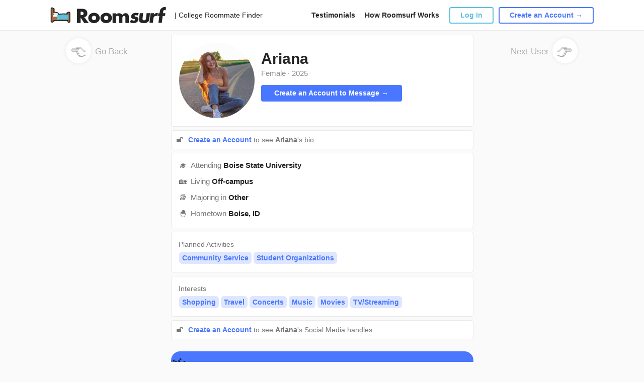

--- FILE ---
content_type: text/html; charset=UTF-8
request_url: https://www.roomsurf.com/boise-state-university-roommates/ariana1528184
body_size: 4935
content:
<!DOCTYPE html>
<html lang="en">
<head>
    <!-- Gtag helper function -->
<script>
    window.dataLayer = window.dataLayer || [];
    function gtag(){dataLayer.push(arguments);}
</script>

<!-- Google Tag Manager -->
<script>(function(w,d,s,l,i){w[l]=w[l]||[];w[l].push({'gtm.start':
            new Date().getTime(),event:'gtm.js'});var f=d.getElementsByTagName(s)[0],
        j=d.createElement(s),dl=l!='dataLayer'?'&l='+l:'';j.async=true;j.src=
        'https://www.googletagmanager.com/gtm.js?id='+i+dl;f.parentNode.insertBefore(j,f);
    })(window,document,'script','dataLayer','GTM-PXTB98K');</script>
<!-- End Google Tag Manager -->

    <script type="text/javascript">
    window.roomsurfConfig = {
        svgSpritePath: '/svg/sprite.svg?id=3e41c0e1f2fc082e6e00',
        siteName: 'Roomsurf',
        userIsLogged: false,
        userIsSubscriber: false,
        loggedUserId: 0,
        loggedUsername: '',
        tracking: {"click_type":{"LOGIN_MAIN":1,"LOGIN_MENU":2,"LOGIN_ABOUT":3,"LOGIN_HOW_IT_WORKS":4,"LOGIN_FB_CONNECT":5,"AFFILIATE_CLICK":6},"click_id":{"SIDEBAR_SIGN_UP_ELEM":1,"SIDEBAR_UPGRADE_ELEM":2}},
        websocket: 'wss://roomsurf.com',
        redirect: '',
                havePurpleBar: false,
        havePurpleBarClass: '',
        forcePurpleBarClass: '',
        headerHeight: 60,
        purpleBarHeight: 32,
        headerHeightHavePurpleBar: 92,
        currentHeaderHeight: 60,
        block: false,
        session: 'c92f328ad6e513acb7621303b77b321bfc64c77c3ec0e12d2842768632bf923f',
    };
</script>

    <meta charset="utf-8">
    <meta name="viewport" content="width=device-width, initial-scale=1">
    <!-- Roboto Regular -->
    <link rel="preload" as="font" type="font/woff2" href="/fonts/KFOmCnqEu92Fr1Mu4mxKKTU1Kg.woff2" crossorigin>
    <!-- Roboto Medium -->
    <link rel="preload" as="font" type="font/woff2" href="/fonts/KFOlCnqEu92Fr1MmEU9fBBc4AMP6lQ.woff2" crossorigin>
    <!-- Roboto Bold -->
    <link rel="preload" as="font" type="font/woff2" href="/fonts/KFOlCnqEu92Fr1MmWUlfBBc4AMP6lQ.woff2" crossorigin>
    <!-- Roboto Black -->
    <link rel="preload" as="font" type="font/woff2" href="/fonts/KFOlCnqEu92Fr1MmYUtfBBc4AMP6lQ.woff2" crossorigin>

    <link rel="icon" href="https://www.roomsurf.com/img/favicon-v2.png" type="image/x-icon"/>

    <link rel="preconnect" href="https://static.leaddyno.com">
    <link rel="preconnect" href="https://www.googletagmanager.com">
    <link rel="preconnect" href="https://network.uloop.com">
    <link rel="preconnect" href="https://ssl.google-analytics.com">
    <link rel="preconnect" href="https://sc-static.net">
    <link rel="preconnect" href="https://roomsurf.s3.amazonaws.com">
    <link rel="preconnect" href="https://www.googleadservices.com">
    <link rel="preconnect" href="https://ajax.googleapis.com">
    <link rel="preconnect" href="https://googleads.g.doubleclick.net">
    <link rel="preconnect" href="https://www.google.com">
    <link rel="preconnect" href="https://tr.snapchat.com">

    <title>Ariana&#039;s Boise State Roommate Profile | Roomsurf</title>
    <meta name="description" property="description" content="Ariana is a Female student that is looking for Boise State roommates that are planning to live Off-campus. Browse Ariana's profile to see if this student is the right Boise State University roommate for you.">
    
    <meta name="keywords" property="keywords" content="ariana1528184 Boise State Roommate Profile, Ariana Boise State Roommate Profile">
    
    <meta name="twitter:card" content="summary">
    <meta name="twitter:site" content="@Roomsurf">
    <meta name="twitter:title" content="Ariana's Boise State Roommate Profile | Roomsurf">
    <meta name="twitter:description" content="Ariana is a Female student that is looking for Boise State roommates that are planning to live Off-campus. Browse Ariana's profile to see if this student is the right Boise State University roommate for you.">
    <meta name="twitter:creator" content="@Roomsurf">
    <meta name="twitter:domain" content="www.roomsurf.com">
    
    <meta property="og:url" content="https://www.roomsurf.com/">
    <meta property="og:title" content="Ariana's Boise State Roommate Profile | Roomsurf">
    <meta property="og:description" content="Ariana is a Female student that is looking for Boise State roommates that are planning to live Off-campus. Browse Ariana's profile to see if this student is the right Boise State University roommate for you.">
    <meta property="og:type" content="website">
    <meta property="og:site_name" content="Roomsurf">
    

    <meta name="csrf-token" id="csrf-token" content="GagC8UwcJzkRtqegHe1LFuHxa5OnCH8L5XxTa9IV">

            <link rel="stylesheet" type="text/css" href="/css/app.css?id=b3ba22dd70e5a1dd67d2">
    
    
    <script defer type="module" src="/js/manifest.js?id=5cd0ec092b1042a6ed1d"></script><script defer nomodule src="/js/legacy/manifest.js?id=b41eaf878ca487c30d3b"></script>
    <script defer type="module" src="/js/vendor.js?id=e5e656afa0c508c59b0b"></script><script defer nomodule src="/js/legacy/vendor.js?id=4b31f6c7b5e0a5dd3f3c"></script>
    <script defer type="module" src="/js/main.js?id=8336fe70e1878b9d654f"></script><script defer nomodule src="/js/legacy/main.js?id=0c79d3c1852b2d7dcb3c"></script>

    <!-- Start LeadDyno Code -->
<script defer type="text/javascript" src="https://static.leaddyno.com/js"></script>
<script type='text/javascript'>
    window.addEventListener('DOMContentLoaded', function() {
        LeadDyno.key = "e62441c94406daa75794890b974a9f26e4be2636"
        LeadDyno.recordVisit();
        LeadDyno.recordLead("");
    });
</script>
<!-- End LeadDyno Code -->

    
    
    
</head>
    <body class="d-flex flex-column h-100 profile-background">
        <!-- Google Tag Manager (noscript) -->
<noscript><iframe src="https://www.googletagmanager.com/ns.html?id=GTM-PXTB98K"
                  height="0" width="0" style="display:none;visibility:hidden"></iframe></noscript>
<!-- End Google Tag Manager (noscript) -->
        <main class="flex-shrink-0">
            <div class="h-100 ">
                <header class="  background-header">
                    <nav class="navbar navbar-expand-lg navbar-white header static-header">
    <div class="container-fluid">
                        <div class="col-auto">
                            <a class="navbar-brand" href="/" onclick="">
                            <img width="231" height="32" src="/img/logo_wordmark.svg" alt="Roomsurf">
            </a>
                            <a class="navbar-brand-mobile" href="/" onclick="">
                            
                <img width="231" height="32" src="/img/logo_wordmark.svg" alt="Roomsurf">
            </a>
        </div>
        <div class="col-auto logo-title">
            | College Roommate Finder
        </div>
        <div class="col links">
            <a href="/content/testimonials">Testimonials</a>
            <a href="/content/how-it-works">How Roomsurf Works</a>
        </div>
        <div class="col-auto buttons">
            <div id="header-auth-area"
                authorized=""
            >
                                    <a href="/security/login" class="wrap-link dialogLogInOpen">
                        <button type="button" class="btn btn-outline-info" >Log In</button>
                    </a>
                    <a href="/user/account/register" class="wrap-link">
                        <button type="button" class="btn btn-outline-primary">Create an Account →</button>
                    </a>
                            </div>
        </div>
        <div class="col-auto mobile-menu-button">
            <svg class="icon">
                <use xlink:href="/svg/sprite.svg?id=3e41c0e1f2fc082e6e00#sprite_black_menu"/>
            </svg>
        </div>
    </div>
    <div id="mobile-menu">
        <div class="menu-item">
            <a class="link" href="/content/testimonials">Testimonials</a>
        </div>
        <div class="menu-item">
            <a class="link" href="/content/how-it-works">How Roomsurf Works</a>
        </div>

                    <div class="menu-item">
                <a href="/security/login" class="wrap-link dialogLogInOpen">
                    <button type="button" class="btn btn-outline-info" >Log In</button>
                </a>
            </div>
            <div class="menu-item">
                <a href="/user/account/register" class="wrap-link">
                    <button type="button" class="btn btn-outline-primary">Create an Account →</button>
                </a>
            </div>
            </div>
</nav>
                    <div class ="profile-divider"></div>
                </header>

                <div class="page-container user-profile">

                        <div>
    <div class="profile">
        <div class="profile-back-link">
            <a href="/boise-state-university-roommates" onclick="window.history.back(); return false;">
                <div class="circle-profile rounded-circle">
                    <div class="emoji">👈</div>
                </div>
            Go Back</a>
        </div>
        <div class="row profile-page">
            <div class="col-12 main-profile-container">
                <div class="profile-container-top profile-container-background">
                    <div class="avatar">
                        <a class="fancybox"
                           href="https://d1jpo3vnrklb81.cloudfront.net/user/3a/f6/3af6a6179dc583731b85565226_large.jpg"
                        >
                            <div class="profile-photo-container avatar-cover-150 d-none d-md-block fancybox"  style="background-image: url('https://d1jpo3vnrklb81.cloudfront.net/user/d9/5b/d95be6179dc583731d27da949_medium.jpg');">
                            </div>
                        </a>

                    </div>
                    <div class="mobile">
                        <div class="avatar">
                            <a class="fancybox"
                               href="https://d1jpo3vnrklb81.cloudfront.net/user/3a/f6/3af6a6179dc583731b85565226_large.jpg"
                            >
                            <div class="profile-photo-container avatar-cover-106 d-md-block fancybox" style="background-image: url('https://d1jpo3vnrklb81.cloudfront.net/user/d9/5b/d95be6179dc583731d27da949_medium.jpg');">
                            </div>
                            </a>
                        </div>







                    </div>
                    <div class="profile-container">
                        <div class="profile-container-top-upper">







                            <div style="clear:both;"></div>
                            <div class="name font-weight-bold">
                                Ariana
                            </div>
                            <div class="profile-container-top-upper-info">
                                                                    <div class="year">Female</div>
                                                                <span class="px-1 year">·</span>
                                                                    <div class="year">2025</div>
                                                            </div>
                        </div>
                        <div class="profile-container-top-down">
                                                            <div class="cyan">
                                    <div class="profile-button-container-message">
                                        <a class="btn btn-primary profile-button"
                                           href="/user/account/register">
                                            Create an Account to Message  →
                                        </a>
                                    </div>
                                    
                                        
                                    
                                </div>
                                                    </div>














                    </div>
                </div>
                                                    <div class="profile-container-background auth">
                        <div class="profile-divider"></div>
                        <div class="profile-container-auth profile-social auth-bio">
                            <div class="emoji-wrap">
                                <span class="emoji-fix-19">🔓</span>
                                <a href="/user/account/register" class="font-weight-bold">
                                    Create an Account
                                </a>
                                to see <span class="font-weight-bold no-margin">Ariana</span>'s bio
                            </div>
                        </div>
                    </div>
                                <div class="profile-info profile-container-background">
                    <div class="profile-divider"></div>
                                            <div class="info-row">
                            <span class="emoji-fix-19">🎓</span>
                            <div class="info-properties">Attending <span class="font-weight-bold">Boise State University</span></div>
                        </div>
                                                                <div class="info-row">
                            <span class="emoji-fix-19">🏡</span>
                            <div class="info-properties">Living <span class="font-weight-bold">Off-campus</span></div>
                        </div>
                                                                                    <div class="info-row">
                            <span class="emoji-fix-19">📚</span>
                            <div class="info-properties">Majoring in <span class="font-weight-bold">Other</span></div>
                        </div>
                                                                 <div class="info-row">
                             <span class="emoji-fix-19">🐣</span>
                             <div class="info-properties">Hometown <span class="font-weight-bold">Boise, ID</span>
                             </div>
                         </div>
                                    </div>
                                    <div class="profile-divider"></div>
                    <div class="profile-info-container profile-container-background">
                        <div class="profile-info-item">
                            <div class="profile-info-container-head">Planned Activities</div>
                                                            <div class="profile-info-item-body">Community Service</div>
                                                            <div class="profile-info-item-body">Student Organizations</div>
                                                    </div>
                    </div>
                                                    <div class="profile-divider"></div>
                    <div class="profile-info-container profile-container-background">
                        <div class="profile-info-item">
                            <div class="profile-info-container-head">Interests</div>
                                                            <div class="profile-info-item-body">Shopping</div>
                                                            <div class="profile-info-item-body">Travel</div>
                                                            <div class="profile-info-item-body">Concerts</div>
                                                            <div class="profile-info-item-body">Music</div>
                                                            <div class="profile-info-item-body">Movies</div>
                                                            <div class="profile-info-item-body">TV/Streaming</div>
                                                    </div>
                    </div>
                
            </div>
                            <div class="profile-container-background auth">
                    <div class="profile-divider"></div>
                    <div class="profile-container-auth profile-social">
                        <div class="emoji-wrap">
                            <span class="emoji-fix-19">🔓</span>
                                <a href="/user/account/register" class="font-weight-bold">
                                    Create an Account
                                </a>
                                to see <span class="font-weight-bold no-margin">Ariana</span>'s Social Media handles
                        </div>
                    </div>
                </div>
                                    <div class="profile-container-banner">
                <div class="profile-container-banner__account">
                    <div class="banner-background"></div>
                        <div class="emoji">🎉</div>
                        <div class="banner-title">It’s your turn!</div>
                        <div class="banner-button">
                            <a href="/user/account/register" class="wrap-link">
                                <button type="button" class="btn btn-light">
                                    Create an Account →
                                </button>
                            </a>
                        </div>
                </div>
            </div>
                        <div class="profile-bottom">
                <span>Ariana</span> joined Roomsurf on October 27, 2021
            </div>
        </div>
        <div class="profile-back-link">
                            <a href="https://www.roomsurf.com/boise-state-university-roommates/kailani1528054">Next User
                    <div class="circle-profile rounded-circle profile-right">
                        <div class="emoji">👉</div>
                    </div>
                </a>
                    </div>
        <style>
            @media (max-width: 992px) {
                .page-container {
                    padding: 0;
                }
            }
        </style>
    </div>
    </div>

    <script defer type="module" src="/js/fancybox.js?id=153a13fa736cd900a665"></script><script defer nomodule src="/js/legacy/fancybox.js?id=713f9cf8ef84ee8361f8"></script>


                </div>

            </div>
        </main>

        <footer class="mt-auto">
                    </footer>

        <div class="modal fade" id="loginModal" tabindex="-1" role="dialog" aria-labelledby="loginModal" aria-hidden="true">
    <div class="modal-dialog modal-sm modal-dialog-centered" role="document">
        <div class="modal-content">
            <button type="button" class="close modal-close" data-dismiss="modal" aria-label="Close">
                <span aria-hidden="true">&times;</span>
            </button>

            <div class="modal-body">










                <h4 class="modal-title">Sign in with Email</h4>
                <form id="login" novalidate>
                    <div class="form-group">
                        <input name="email" type="email" class="form-control" id="login-email" placeholder="Email Address">
                    </div>
                    <div class="form-group">
                        <input name="password" type="password" class="form-control" id="login-password" placeholder="Password">
                    </div>
                    <div class="forgot-password-link">
                        <a href="#">
                            Forgot your password?
                        </a>
                    </div>
                    <div class="sign-in-button">
                        <button type="submit" class="btn btn-primary w-100" >SIGN IN</button>
                    </div>
                    <div class="sigh-up-link">
                        New to Roomsurf? <a href="#">Sign Up</a>
                    </div>
                </form>
            </div>

        </div>
    </div>
</div>

        
        <div id="modals"></div>
        
        <script defer type="module" src="/js/overall.js?id=b10e8fbef6579eada7ec"></script><script defer nomodule src="/js/legacy/overall.js?id=bcb784d1d3987e983864"></script>

        
        <!-- Page Tracking Code -->
<script type="text/javascript">
    window.addEventListener('DOMContentLoaded', function() {
        var page_url = document.location.protocol + '//' + document.location.host + document.location.pathname;
        trackView(page_url);
    });
</script>
        <!-- Google Tag Manager -->

















<!-- End Google Tag Manager -->

<!-- Google Code for Remarketing tag -->
<!-- Remarketing tags may not be associated with personally identifiable information or placed on pages related to sensitive categories. For instructions on adding this tag and more information on the above requirements, read the setup guide: google.com/ads/remarketingsetup -->

    
    
    
    
    
    




    
        
             
    



    
    



    
    
    
    

    


<script type="text/javascript">
    (function (w,d,t,s,f,e,b) {
        w['UloopAnalyticsObject'] = f; w[f] = w[f] || function () {
            (w[f].queue = w[f].queue || []).push(arguments);
        }; e = d.createElement(t); b = d.getElementsByTagName(t)[0];
        e.async = 1; e.src = s; b.parentNode.insertBefore(e, b);
    })(window, document, 'script', 'https://network.uloop.com/js/analytics.js', 'ua');
    ua('set', 'account', 'roomsurf');
    ua('send', 'pageview', '', {
        path_term: '{school_slug}-roommates/{user}'
    });
</script>

<script>(function(w,d,t,r,u){var f,n,i;w[u]=w[u]||[],f=function(){var o={ti:"21015706"};o.q=w[u],w[u]=new UET(o),w[u].push("pageLoad")},n=d.createElement(t),n.src=r,n.async=1,n.onload=n.onreadystatechange=function(){var s=this.readyState;s&&s!=="loaded"&&s!=="complete"||(f(),n.onload=n.onreadystatechange=null)},i=d.getElementsByTagName(t)[0],i.parentNode.insertBefore(n,i)})(window,document,"script","//bat.bing.com/bat.js","uetq");</script>
    </body>
</html>


--- FILE ---
content_type: text/css
request_url: https://www.roomsurf.com/css/app.css?id=b3ba22dd70e5a1dd67d2
body_size: 26212
content:
@charset "UTF-8";
/*!
 * Bootstrap v4.4.1 (https://getbootstrap.com/)
 * Copyright 2011-2019 The Bootstrap Authors
 * Copyright 2011-2019 Twitter, Inc.
 * Licensed under MIT (https://github.com/twbs/bootstrap/blob/master/LICENSE)
 */:root{--blue:#4977ff;--indigo:#6574cd;--purple:#9561e2;--pink:#f66d9b;--red:#e3342f;--orange:#f6993f;--yellow:#ffed4a;--green:#38c172;--teal:#4dc0b5;--cyan:#6cb2eb;--white:#fff;--gray:#6c757d;--gray-dark:#343a40;--primary:#4977ff;--secondary:#dedede;--success:#38c172;--info:#58c1de;--warning:#ffed4a;--danger:#e3342f;--light:#fff;--dark:#43079e;--breakpoint-xs:0;--breakpoint-sm:576px;--breakpoint-md:768px;--breakpoint-lg:992px;--breakpoint-xl:1200px;--font-family-sans-serif:-apple-system,BlinkMacSystemFont,"Segoe UI",Roboto,Oxygen,Ubuntu,Cantarell,"Open Sans","Helvetica Neue","Helvetica",sans-serif;--font-family-monospace:SFMono-Regular,Menlo,Monaco,Consolas,"Liberation Mono","Courier New",monospace}*,:after,:before{box-sizing:border-box}html{-webkit-text-size-adjust:100%;-webkit-tap-highlight-color:rgba(0,0,0,0);font-family:sans-serif;line-height:1.15}article,aside,figcaption,figure,footer,header,hgroup,main,nav,section{display:block}body{background-color:#fff;color:#242424;font-family:-apple-system,BlinkMacSystemFont,Segoe UI,Roboto,Oxygen,Ubuntu,Cantarell,Open Sans,Helvetica Neue,Helvetica,sans-serif;font-size:.9rem;font-weight:400;line-height:1.2;margin:0;text-align:left}[tabindex="-1"]:focus:not(:focus-visible){outline:0!important}hr{box-sizing:content-box;height:0;overflow:visible}h1,h2,h3,h4,h5,h6{margin-bottom:.5rem;margin-top:0}p{margin-bottom:1rem;margin-top:0}abbr[title]{border-bottom:0;cursor:help;text-decoration:underline;-webkit-text-decoration:underline dotted;text-decoration:underline dotted;-webkit-text-decoration-skip-ink:none;text-decoration-skip-ink:none}address{font-style:normal;line-height:inherit}address,dl,ol,ul{margin-bottom:1rem}dl,ol,ul{margin-top:0}ol ol,ol ul,ul ol,ul ul{margin-bottom:0}dt{font-weight:700}dd{margin-bottom:.5rem;margin-left:0}blockquote{margin:0 0 1rem}b,strong{font-weight:bolder}small{font-size:80%}sub,sup{font-size:75%;line-height:0;position:relative;vertical-align:baseline}sub{bottom:-.25em}sup{top:-.5em}a{background-color:transparent;color:#4977ff;text-decoration:none}a:hover{color:#0040fc;text-decoration:underline}a:not([href]),a:not([href]):hover{color:inherit;text-decoration:none}code,kbd,pre,samp{font-family:SFMono-Regular,Menlo,Monaco,Consolas,Liberation Mono,Courier New,monospace;font-size:1em}pre{margin-bottom:1rem;margin-top:0;overflow:auto}figure{margin:0 0 1rem}img{border-style:none}img,svg{vertical-align:middle}svg{overflow:hidden}table{border-collapse:collapse}caption{caption-side:bottom;color:#6c757d;padding-bottom:.75rem;padding-top:.75rem;text-align:left}th{text-align:inherit}label{display:inline-block;margin-bottom:.5rem}button{border-radius:0}button:focus{outline:1px dotted;outline:5px auto -webkit-focus-ring-color}button,input,select,textarea{font-family:inherit;font-size:inherit;line-height:inherit;margin:0}button,input{overflow:visible}button,select{text-transform:none}select{word-wrap:normal}[type=button],[type=reset],[type=submit],button{-webkit-appearance:button}[type=button]:not(:disabled),[type=reset]:not(:disabled),[type=submit]:not(:disabled),button:not(:disabled){cursor:pointer}[type=button]::-moz-focus-inner,[type=reset]::-moz-focus-inner,[type=submit]::-moz-focus-inner,button::-moz-focus-inner{border-style:none;padding:0}input[type=date],input[type=month],input[type=time]{-webkit-appearance:listbox}textarea{overflow:auto;resize:vertical}fieldset{border:0;margin:0;min-width:0;padding:0}legend{color:inherit;display:block;font-size:1.5rem;line-height:inherit;margin-bottom:.5rem;max-width:100%;padding:0;white-space:normal;width:100%}[type=number]::-webkit-inner-spin-button,[type=number]::-webkit-outer-spin-button{height:auto}[type=search]{-webkit-appearance:none;outline-offset:-2px}[type=search]::-webkit-search-decoration{-webkit-appearance:none}output{display:inline-block}summary{cursor:pointer;display:list-item}template{display:none}[hidden]{display:none!important}.h1,.h2,.h3,.h4,.h5,.h6,h1,h2,h3,h4,h5,h6{font-weight:700;line-height:1.2;margin-bottom:.5rem}.h1,h1{font-size:2.25rem}.h2,h2{font-size:1.8rem}.h3,h3{font-size:1.575rem}.h4,h4{font-size:1.35rem}.h5,h5{font-size:1.125rem}.h6,h6{font-size:.9rem}hr{border:0;border-top:1px solid rgba(0,0,0,.1);margin-bottom:1rem;margin-top:1rem}.small,small{font-size:80%;font-weight:400}.mark,mark{background-color:#fcf8e3;padding:.2em}.blockquote{font-size:1.125rem;margin-bottom:1rem}.img-fluid{height:auto;max-width:100%}.figure{display:inline-block}code{word-wrap:break-word;color:#f66d9b;font-size:87.5%}a>code{color:inherit}kbd{background-color:#212529;border-radius:.2rem;color:#fff;font-size:87.5%;padding:.2rem .4rem}kbd kbd{font-size:100%;font-weight:700;padding:0}pre{color:#212529;display:block;font-size:87.5%}pre code{color:inherit;font-size:inherit;word-break:normal}.container{margin-left:auto;margin-right:auto;padding-left:0;padding-right:0;width:100%}@media (min-width:992px){.container{max-width:960px}}@media (min-width:1200px){.container{max-width:1140px}}.container-fluid,.container-lg{margin-left:auto;margin-right:auto;padding-left:0;padding-right:0;width:100%}@media (min-width:576px){.container{max-width:540px}}@media (min-width:768px){.container{max-width:720px}}@media (min-width:992px){.container,.container-lg{max-width:960px}}@media (min-width:1200px){.container,.container-lg{max-width:1140px}}.row{display:flex;flex-wrap:wrap;margin-left:0;margin-right:0}.col,.col-3,.col-12,.col-auto,.col-lg-2,.col-lg-4,.col-lg-6,.col-md-4,.col-md-6,.col-md-8{padding-left:0;padding-right:0;position:relative;width:100%}.col{flex-basis:0;flex-grow:1;max-width:100%}.col-auto{flex:0 0 auto;max-width:100%;width:auto}.col-3{flex:0 0 25%;max-width:25%}.col-12{flex:0 0 100%;max-width:100%}.order-0{order:0}.order-1{order:1}.order-2{order:2}@media (min-width:768px){.col-md-4{flex:0 0 33.3333333333%;max-width:33.3333333333%}.col-md-6{flex:0 0 50%;max-width:50%}.col-md-8{flex:0 0 66.6666666667%;max-width:66.6666666667%}.order-md-1{order:1}}@media (min-width:992px){.col-lg-2{flex:0 0 16.6666666667%;max-width:16.6666666667%}.col-lg-4{flex:0 0 33.3333333333%;max-width:33.3333333333%}.col-lg-6{flex:0 0 50%;max-width:50%}.order-lg-0{order:0}}.table{color:#242424;margin-bottom:1rem;width:100%}.table td,.table th{border-top:1px solid #dee2e6;padding:.75rem;vertical-align:top}.table thead th{border-bottom:2px solid #dee2e6;vertical-align:bottom}.table tbody+tbody{border-top:2px solid #dee2e6}.table-striped tbody tr:nth-of-type(odd){background-color:rgba(0,0,0,.05)}.table-active,.table-active>td,.table-active>th,.table-hover .table-active:hover,.table-hover .table-active:hover>td,.table-hover .table-active:hover>th{background-color:rgba(0,0,0,.075)}.form-control{background-clip:padding-box;background-color:#fff;border:1px solid #ced4da;border-radius:.25rem;color:#495057;display:block;font-size:.9rem;font-weight:400;height:calc(1.2em + 2rem + 2px);line-height:1.2;padding:1rem .5rem;transition:border-color .15s ease-in-out,box-shadow .15s ease-in-out;width:100%}@media (prefers-reduced-motion:reduce){.form-control{transition:none}}.form-control::-ms-expand{background-color:transparent;border:0}.form-control:-moz-focusring{color:transparent;text-shadow:0 0 0 #495057}.form-control:focus{background-color:#fff;border-color:#c9d6ff;box-shadow:0 0 0 .2rem rgba(73,119,255,.25);color:#495057;outline:0}.form-control::-moz-placeholder{color:#6c757d;opacity:1}.form-control::placeholder{color:#6c757d;opacity:1}.form-control:disabled{background-color:#e9ecef;opacity:1}select.form-control:focus::-ms-value{background-color:#fff;color:#495057}select.form-control[multiple],select.form-control[size],textarea.form-control{height:auto}.form-group{margin-bottom:1rem}.btn{background-color:transparent;border:2px solid transparent;border-radius:.25rem;color:#242424;cursor:pointer;display:inline-block;font-size:.9rem;font-weight:700;line-height:1.2;padding:6px 3px;text-align:center;transition:color .15s ease-in-out,background-color .15s ease-in-out,border-color .15s ease-in-out,box-shadow .15s ease-in-out;-webkit-user-select:none;-moz-user-select:none;user-select:none;vertical-align:middle}@media (prefers-reduced-motion:reduce){.btn{transition:none}}.btn:hover{color:#242424;text-decoration:none}.btn.focus,.btn:focus{box-shadow:0 0 0 .2rem rgba(73,119,255,.25);outline:0}.btn.disabled,.btn:disabled{opacity:.65}a.btn.disabled,fieldset:disabled a.btn{pointer-events:none}.btn-primary{background-color:#4977ff;border-color:#4977ff;color:#fff}.btn-primary.focus,.btn-primary:focus,.btn-primary:hover{background-color:#235aff;border-color:#1651ff;color:#fff}.btn-primary.focus,.btn-primary:focus{box-shadow:0 0 0 .2rem rgba(100,139,255,.5)}.btn-primary.disabled,.btn-primary:disabled{background-color:#4977ff;border-color:#4977ff;color:#fff}.btn-primary:not(:disabled):not(.disabled).active,.btn-primary:not(:disabled):not(.disabled):active,.show>.btn-primary.dropdown-toggle{background-color:#1651ff;border-color:#0947ff;color:#fff}.btn-primary:not(:disabled):not(.disabled).active:focus,.btn-primary:not(:disabled):not(.disabled):active:focus,.show>.btn-primary.dropdown-toggle:focus{box-shadow:0 0 0 .2rem rgba(100,139,255,.5)}.btn-secondary{background-color:#dedede;border-color:#dedede;color:#212529}.btn-secondary.focus,.btn-secondary:focus,.btn-secondary:hover{background-color:#cbcbcb;border-color:#c5c5c5;color:#212529}.btn-secondary.focus,.btn-secondary:focus{box-shadow:0 0 0 .2rem hsla(240,1%,76%,.5)}.btn-secondary.disabled,.btn-secondary:disabled{background-color:#dedede;border-color:#dedede;color:#212529}.btn-secondary:not(:disabled):not(.disabled).active,.btn-secondary:not(:disabled):not(.disabled):active,.show>.btn-secondary.dropdown-toggle{background-color:#c5c5c5;border-color:#bebebe;color:#212529}.btn-secondary:not(:disabled):not(.disabled).active:focus,.btn-secondary:not(:disabled):not(.disabled):active:focus,.show>.btn-secondary.dropdown-toggle:focus{box-shadow:0 0 0 .2rem hsla(240,1%,76%,.5)}.show>.btn-success.dropdown-toggle{background-color:#2d995b;border-color:#2a9055;color:#fff}.show>.btn-success.dropdown-toggle:focus{box-shadow:0 0 0 .2rem rgba(86,202,135,.5)}.btn-info{background-color:#58c1de;border-color:#58c1de;color:#212529}.btn-info.focus,.btn-info:focus,.btn-info:hover{background-color:#38b5d8;border-color:#2db1d6;color:#fff}.btn-info.focus,.btn-info:focus{box-shadow:0 0 0 .2rem rgba(80,170,195,.5)}.btn-info.disabled,.btn-info:disabled{background-color:#58c1de;border-color:#58c1de;color:#212529}.btn-info:not(:disabled):not(.disabled).active,.btn-info:not(:disabled):not(.disabled):active,.show>.btn-info.dropdown-toggle{background-color:#2db1d6;border-color:#29aace;color:#fff}.btn-info:not(:disabled):not(.disabled).active:focus,.btn-info:not(:disabled):not(.disabled):active:focus,.show>.btn-info.dropdown-toggle:focus{box-shadow:0 0 0 .2rem rgba(80,170,195,.5)}.show>.btn-warning.dropdown-toggle{background-color:#ffe817;border-color:#ffe70a;color:#212529}.show>.btn-warning.dropdown-toggle:focus{box-shadow:0 0 0 .2rem rgba(222,207,69,.5)}.show>.btn-danger.dropdown-toggle{background-color:#c51f1a;border-color:#b91d19;color:#fff}.show>.btn-danger.dropdown-toggle:focus{box-shadow:0 0 0 .2rem rgba(231,82,78,.5)}.btn-light{background-color:#fff;border-color:#fff;color:#212529}.btn-light.focus,.btn-light:focus,.btn-light:hover{background-color:#ececec;border-color:#e6e6e6;color:#212529}.btn-light.focus,.btn-light:focus{box-shadow:0 0 0 .2rem hsla(240,2%,87%,.5)}.btn-light.disabled,.btn-light:disabled{background-color:#fff;border-color:#fff;color:#212529}.btn-light:not(:disabled):not(.disabled).active,.btn-light:not(:disabled):not(.disabled):active,.show>.btn-light.dropdown-toggle{background-color:#e6e6e6;border-color:#dfdfdf;color:#212529}.btn-light:not(:disabled):not(.disabled).active:focus,.btn-light:not(:disabled):not(.disabled):active:focus,.show>.btn-light.dropdown-toggle:focus{box-shadow:0 0 0 .2rem hsla(240,2%,87%,.5)}.show>.btn-dark.dropdown-toggle{background-color:#2e056d;border-color:#290461;color:#fff}.show>.btn-dark.dropdown-toggle:focus{box-shadow:0 0 0 .2rem rgba(95,44,173,.5)}.btn-outline-primary{border-color:#4977ff;color:#4977ff}.btn-outline-primary:hover{background-color:#4977ff;border-color:#4977ff;color:#fff}.btn-outline-primary.focus,.btn-outline-primary:focus{box-shadow:0 0 0 .2rem rgba(73,119,255,.5)}.btn-outline-primary.disabled,.btn-outline-primary:disabled{background-color:transparent;color:#4977ff}.btn-outline-primary:not(:disabled):not(.disabled).active,.btn-outline-primary:not(:disabled):not(.disabled):active,.show>.btn-outline-primary.dropdown-toggle{background-color:#4977ff;border-color:#4977ff;color:#fff}.btn-outline-primary:not(:disabled):not(.disabled).active:focus,.btn-outline-primary:not(:disabled):not(.disabled):active:focus,.show>.btn-outline-primary.dropdown-toggle:focus{box-shadow:0 0 0 .2rem rgba(73,119,255,.5)}.show>.btn-outline-secondary.dropdown-toggle{background-color:#dedede;border-color:#dedede;color:#212529}.show>.btn-outline-secondary.dropdown-toggle:focus{box-shadow:0 0 0 .2rem hsla(0,0%,87%,.5)}.show>.btn-outline-success.dropdown-toggle{background-color:#38c172;border-color:#38c172;color:#fff}.show>.btn-outline-success.dropdown-toggle:focus{box-shadow:0 0 0 .2rem rgba(56,193,114,.5)}.btn-outline-info{border-color:#58c1de;color:#58c1de}.btn-outline-info:hover{background-color:#58c1de;border-color:#58c1de;color:#212529}.btn-outline-info.focus,.btn-outline-info:focus{box-shadow:0 0 0 .2rem rgba(88,193,222,.5)}.btn-outline-info.disabled,.btn-outline-info:disabled{background-color:transparent;color:#58c1de}.btn-outline-info:not(:disabled):not(.disabled).active,.btn-outline-info:not(:disabled):not(.disabled):active,.show>.btn-outline-info.dropdown-toggle{background-color:#58c1de;border-color:#58c1de;color:#212529}.btn-outline-info:not(:disabled):not(.disabled).active:focus,.btn-outline-info:not(:disabled):not(.disabled):active:focus,.show>.btn-outline-info.dropdown-toggle:focus{box-shadow:0 0 0 .2rem rgba(88,193,222,.5)}.show>.btn-outline-warning.dropdown-toggle{background-color:#ffed4a;border-color:#ffed4a;color:#212529}.show>.btn-outline-warning.dropdown-toggle:focus{box-shadow:0 0 0 .2rem rgba(255,237,74,.5)}.show>.btn-outline-danger.dropdown-toggle{background-color:#e3342f;border-color:#e3342f;color:#fff}.show>.btn-outline-danger.dropdown-toggle:focus{box-shadow:0 0 0 .2rem rgba(227,52,47,.5)}.show>.btn-outline-light.dropdown-toggle{background-color:#fff;border-color:#fff;color:#212529}.show>.btn-outline-light.dropdown-toggle:focus{box-shadow:0 0 0 .2rem hsla(0,0%,100%,.5)}.show>.btn-outline-dark.dropdown-toggle{background-color:#43079e;border-color:#43079e;color:#fff}.show>.btn-outline-dark.dropdown-toggle:focus{box-shadow:0 0 0 .2rem rgba(67,7,158,.5)}.fade{transition:opacity .15s linear}@media (prefers-reduced-motion:reduce){.fade{transition:none}}.fade:not(.show){opacity:0}.collapse:not(.show){display:none}.dropdown-menu.show{display:block}.nav{display:flex;flex-wrap:wrap;list-style:none;margin-bottom:0;padding-left:0}.nav-tabs .nav-item.show .nav-link{background-color:#fff;border-color:#dee2e6 #dee2e6 #fff;color:#495057}.nav-pills .show>.nav-link{background-color:#4977ff;color:#fff}.navbar{padding:.5rem 1rem;position:relative}.navbar,.navbar .container,.navbar .container-fluid,.navbar .container-lg{align-items:center;display:flex;flex-wrap:wrap;justify-content:space-between}.navbar-brand{display:inline-block;font-size:1.125rem;line-height:inherit;margin-right:1rem;padding-bottom:.365rem;padding-top:.365rem;white-space:nowrap}.navbar-brand:focus,.navbar-brand:hover{text-decoration:none}@media (max-width:991.98px){.navbar-expand-lg>.container,.navbar-expand-lg>.container-fluid,.navbar-expand-lg>.container-lg{padding-left:0;padding-right:0}}@media (min-width:992px){.navbar-expand-lg{flex-flow:row nowrap;justify-content:flex-start}.navbar-expand-lg>.container,.navbar-expand-lg>.container-fluid,.navbar-expand-lg>.container-lg{flex-wrap:nowrap}}.navbar-light .navbar-brand,.navbar-light .navbar-brand:focus,.navbar-light .navbar-brand:hover,.navbar-light .navbar-nav .nav-link.show,.navbar-light .navbar-nav .show>.nav-link{color:rgba(0,0,0,.9)}.navbar-dark .navbar-nav .nav-link.show,.navbar-dark .navbar-nav .show>.nav-link{color:#fff}.card{word-wrap:break-word;background-clip:border-box;background-color:#fff;border:1px solid rgba(0,0,0,.125);border-radius:.25rem;display:flex;flex-direction:column;min-width:0;position:relative}.card>hr{margin-left:0;margin-right:0}.pagination{border-radius:.25rem;display:flex;list-style:none;padding-left:0}.page-link{background-color:#fff;border:1px solid #dee2e6;color:#4977ff;display:block;line-height:1.25;margin-left:-1px;padding:.5rem .75rem;position:relative}.page-link:hover{background-color:#e9ecef;border-color:#dee2e6;color:#0040fc;text-decoration:none;z-index:2}.page-link:focus{box-shadow:0 0 0 .2rem rgba(73,119,255,.25);outline:0;z-index:3}.page-item:first-child .page-link{border-bottom-left-radius:.25rem;border-top-left-radius:.25rem;margin-left:0}.page-item:last-child .page-link{border-bottom-right-radius:.25rem;border-top-right-radius:.25rem}.page-item.active .page-link{background-color:#4977ff;border-color:#4977ff;color:#fff;z-index:3}.page-item.disabled .page-link{background-color:#fff;border-color:#dee2e6;color:#6c757d;cursor:auto;pointer-events:none}.alert{border:1px solid transparent;border-radius:.25rem;margin-bottom:1rem;padding:.75rem 1.25rem;position:relative}.alert-success{background-color:#d7f3e3;border-color:#c7eed8;color:#1d643b}.alert-success hr{border-top-color:#b3e8ca}.alert-info{background-color:#def3f8;border-color:#d0eef6;color:#2e6473}.alert-info hr{border-top-color:#bbe6f2}.alert-danger{background-color:#f9d6d5;border-color:#f7c6c5;color:#761b18}.alert-danger hr{border-top-color:#f4b0af}@keyframes progress-bar-stripes{0%{background-position:1rem 0}to{background-position:0 0}}.media{align-items:flex-start;display:flex}.close{color:#000;float:right;font-size:1.35rem;font-weight:700;line-height:1;opacity:.5;text-shadow:0 1px 0 #fff}.close:hover{color:#000;text-decoration:none}.close:not(:disabled):not(.disabled):focus,.close:not(:disabled):not(.disabled):hover{opacity:.75}button.close{-webkit-appearance:none;-moz-appearance:none;appearance:none;background-color:transparent;border:0;padding:0}a.close.disabled{pointer-events:none}.toast.show{display:block;opacity:1}.modal{display:none;height:100%;left:0;outline:0;overflow:hidden;position:fixed;top:0;width:100%;z-index:1050}.modal-dialog{margin:.5rem;pointer-events:none;position:relative;width:auto}.modal.fade .modal-dialog{transform:translateY(-50px);transition:transform .3s ease-out}@media (prefers-reduced-motion:reduce){.modal.fade .modal-dialog{transition:none}}.modal.show .modal-dialog{transform:none}.modal-dialog-centered{align-items:center;display:flex;min-height:calc(100% - 1rem)}.modal-dialog-centered:before{content:"";display:block;height:calc(100vh - 1rem)}.modal-content{background-clip:padding-box;background-color:#fff;border:1px solid rgba(0,0,0,.2);border-radius:.3rem;display:flex;flex-direction:column;outline:0;pointer-events:auto;position:relative;width:100%}.modal-backdrop.show{opacity:.5}.modal-title{line-height:1.2;margin-bottom:0}.modal-body{flex:1 1 auto;padding:1rem;position:relative}@media (min-width:576px){.modal-dialog{margin:1.75rem auto;max-width:500px}.modal-dialog-centered{min-height:calc(100% - 3.5rem)}.modal-dialog-centered:before{height:calc(100vh - 3.5rem)}.modal-sm{max-width:300px}}.tooltip.show{opacity:.9}.popover{word-wrap:break-word;background-clip:padding-box;background-color:#fff;border:1px solid rgba(0,0,0,.2);border-radius:.3rem;font-family:-apple-system,BlinkMacSystemFont,Segoe UI,Roboto,Oxygen,Ubuntu,Cantarell,Open Sans,Helvetica Neue,Helvetica,sans-serif;font-size:.7875rem;font-style:normal;font-weight:400;left:0;letter-spacing:normal;line-break:auto;line-height:1.2;max-width:276px;text-align:left;text-align:start;text-decoration:none;text-shadow:none;text-transform:none;top:0;white-space:normal;word-break:normal;word-spacing:normal;z-index:1060}.popover,.popover .arrow{display:block;position:absolute}.popover .arrow{height:.5rem;margin:0 .3rem;width:1rem}.popover .arrow:after,.popover .arrow:before{border-color:transparent;border-style:solid;content:"";display:block;position:absolute}@keyframes spinner-border{to{transform:rotate(1turn)}}@keyframes spinner-grow{0%{transform:scale(0)}50%{opacity:1}}.border{border:1px solid #dee2e6!important}.border-top{border-top:1px solid #dee2e6!important}.border-right{border-right:1px solid #dee2e6!important}.border-bottom{border-bottom:1px solid #dee2e6!important}.border-left{border-left:1px solid #dee2e6!important}.rounded-circle{border-radius:50%!important}.clearfix:after{clear:both;content:"";display:block}.d-none{display:none!important}.d-block{display:block!important}.d-flex{display:flex!important}@media (min-width:576px){.d-sm-none{display:none!important}.d-sm-block{display:block!important}}@media (min-width:768px){.d-md-none{display:none!important}.d-md-inline{display:inline!important}.d-md-block{display:block!important}}@media (min-width:992px){.d-lg-none{display:none!important}.d-lg-block{display:block!important}}.flex-row{flex-direction:row!important}.flex-column{flex-direction:column!important}.flex-wrap{flex-wrap:wrap!important}.flex-nowrap{flex-wrap:nowrap!important}.flex-fill{flex:1 1 auto!important}.flex-shrink-0{flex-shrink:0!important}.justify-content-center{justify-content:center!important}.justify-content-between{justify-content:space-between!important}.align-items-center{align-items:center!important}@media (min-width:576px){.flex-sm-nowrap{flex-wrap:nowrap!important}}.overflow-hidden{overflow:hidden!important}.position-relative{position:relative!important}.fixed-top{top:0}.fixed-bottom,.fixed-top{left:0;position:fixed;right:0;z-index:1030}.fixed-bottom{bottom:0}.w-100{width:100%!important}.h-100{height:100%!important}.mt-2{margin-top:.5rem!important}.mr-5{margin-right:3rem!important}.mb-5{margin-bottom:3rem!important}.px-1{padding-left:.25rem!important;padding-right:.25rem!important}.pt-5{padding-top:3rem!important}.mt-auto{margin-top:auto!important}@media (min-width:768px){.mb-md-0{margin-bottom:0!important}.pl-md-0{padding-left:0!important}.py-md-4{padding-bottom:1.5rem!important;padding-top:1.5rem!important}}.text-nowrap{white-space:nowrap!important}.text-right{text-align:right!important}.text-center{text-align:center!important}.text-uppercase{text-transform:uppercase!important}.font-weight-bold{font-weight:700!important}.text-muted{color:#6c757d!important}.visible{visibility:visible!important}@media print{*,:after,:before{box-shadow:none!important;text-shadow:none!important}a:not(.btn){text-decoration:underline}abbr[title]:after{content:" (" attr(title) ")"}pre{white-space:pre-wrap!important}blockquote,pre{border:1px solid #adb5bd;page-break-inside:avoid}thead{display:table-header-group}img,tr{page-break-inside:avoid}h2,h3,p{orphans:3;widows:3}h2,h3{page-break-after:avoid}@page{size:a3}.container,body{min-width:992px!important}.navbar{display:none}.table{border-collapse:collapse!important}.table td,.table th{background-color:#fff!important}}
/*! fancyBox v2.1.5 fancyapps.com | fancyapps.com/fancybox/#license */.fancybox-image,.fancybox-inner,.fancybox-nav,.fancybox-nav span,.fancybox-outer,.fancybox-skin,.fancybox-tmp,.fancybox-wrap,.fancybox-wrap iframe,.fancybox-wrap object{border:0;margin:0;outline:none;padding:0;vertical-align:top}.fancybox-wrap{left:0;position:absolute;top:0;z-index:8020}.fancybox-skin{background:#f9f9f9;border-radius:4px;color:#444;position:relative;text-shadow:none}.fancybox-opened{z-index:8030}.fancybox-opened .fancybox-skin{box-shadow:0 10px 25px rgba(0,0,0,.5)}.fancybox-inner,.fancybox-outer{position:relative}.fancybox-inner{overflow:hidden}.fancybox-type-iframe .fancybox-inner{-webkit-overflow-scrolling:touch}.fancybox-error{color:#444;font:14px/20px Helvetica Neue,Helvetica,Arial,sans-serif;margin:0;padding:15px;white-space:nowrap}.fancybox-iframe,.fancybox-image{display:block;height:100%;width:100%}.fancybox-image{max-height:100%;max-width:100%}#fancybox-loading,.fancybox-close,.fancybox-next span,.fancybox-prev span{background-image:url(/images/vendor/fancybox/dist/fancybox_sprite.png?7b8e2ce6af56d812aac39e65834c9dd9)}#fancybox-loading{background-position:0 -108px;cursor:pointer;left:50%;margin-left:-22px;margin-top:-22px;opacity:.8;position:fixed;top:50%;z-index:8060}#fancybox-loading div{background:url(/images/vendor/fancybox/dist/fancybox_loading.gif?78a563f0ad9e9a354f51b1dfcbd81991) 50% no-repeat;height:44px;width:44px}.fancybox-close{height:36px;right:-18px;top:-18px;width:36px}.fancybox-close,.fancybox-nav{cursor:pointer;position:absolute;z-index:8040}.fancybox-nav{-webkit-tap-highlight-color:rgba(0,0,0,0);background:transparent url(/images/vendor/fancybox/dist/blank.gif?e5634ce393b9b3dfb4ee4f2973de3692);height:100%;text-decoration:none;top:0;width:40%}.fancybox-prev{left:0}.fancybox-next{right:0}.fancybox-nav span{cursor:pointer;height:34px;margin-top:-18px;position:absolute;top:50%;visibility:hidden;width:36px;z-index:8040}.fancybox-prev span{background-position:0 -36px;left:10px}.fancybox-next span{background-position:0 -72px;right:10px}.fancybox-nav:hover span{visibility:visible}.fancybox-tmp{left:-99999px;max-height:99999px;max-width:99999px;overflow:visible!important;position:absolute;top:-99999px}.fancybox-lock{overflow:visible!important;width:auto}.fancybox-lock body{overflow:hidden!important}.fancybox-lock-test{overflow-y:hidden!important}.fancybox-overlay{background:url(/images/vendor/fancybox/dist/fancybox_overlay.png?f0eb344850a4f2f3deadac5c2629201e);display:none;left:0;overflow:hidden;position:absolute;top:0;z-index:8010}.fancybox-overlay-fixed{bottom:0;position:fixed;right:0}.fancybox-lock .fancybox-overlay{overflow:auto;overflow-y:scroll}.fancybox-title{font:normal 13px/20px Helvetica Neue,Helvetica,Arial,sans-serif;position:relative;text-shadow:none;visibility:hidden;z-index:8050}.fancybox-opened .fancybox-title{visibility:visible}.fancybox-title-float-wrap{bottom:0;margin-bottom:-35px;position:absolute;right:50%;text-align:center;z-index:8050}.fancybox-title-float-wrap .child{background:transparent;background:rgba(0,0,0,.8);border-radius:15px;color:#fff;display:inline-block;font-weight:700;line-height:24px;margin-right:-100%;padding:2px 20px;text-shadow:0 1px 2px #222;white-space:nowrap}.fancybox-title-outside-wrap{color:#fff;margin-top:10px;position:relative}.fancybox-title-inside-wrap{padding-top:10px}.fancybox-title-over-wrap{background:#000;background:rgba(0,0,0,.8);bottom:0;color:#fff;left:0;padding:10px;position:absolute}@media only screen and (-webkit-min-device-pixel-ratio:1.5),only screen and (min--moz-device-pixel-ratio:1.5),only screen and (min-device-pixel-ratio:1.5){#fancybox-loading,.fancybox-close,.fancybox-next span,.fancybox-prev span{background-image:url(/images/vendor/fancybox/dist/fancybox_sprite@2x.png?89fa20c7590c9538072a2b6bde598920);background-size:44px 152px}#fancybox-loading div{background-image:url(/images/vendor/fancybox/dist/fancybox_loading@2x.gif?d8f0a9727c7b19e2f0dbb378910ef028);background-size:24px 24px}}body,html{min-height:100vh}body{overflow-x:hidden;width:100%}a{transition:color .2s ease-in-out}.account-container{margin-left:calc(100vw - 100%);min-height:100vh}.account-container-bg{background-color:#fafafa;height:100%;left:-10%;min-height:100%;position:fixed;top:0;width:120%;z-index:-1}.content-wide .row .col-auto:first-child,.content-wide .row .col-auto:last-child{transition:visibility .2s linear,opacity .2s linear}.btn-info{color:#fff}.btn-light{color:#4977ff}.btn:focus{box-shadow:none;outline:none}.page-container{margin:0 auto;max-width:1110px;padding:30px 15px}.profile-background{background-color:#fafafa}.profile-background .page-container .profile-divider{display:none}.profile-background .container-fluid,.profile-background .container-lg{max-width:1110px}.profile-background .page-container{margin:0 auto;max-width:1110px;padding:29px 15px 30px}.profile-background .page-container .title{color:#242424;font-size:23px;font-weight:850;line-height:8px;padding-bottom:18px;padding-top:8px}.profile-background .page-container .indent-p{color:#919191;font-size:15px;line-height:6px;margin:3px 0 31px}.profile-background .page-container .profile .profile-page{margin:8px 74px 0;width:601px}.profile-background .page-container .profile .profile-page .auth{width:100%}.profile-background .page-container .profile .profile-container-background{background-color:#fff;border:1px solid #e8e9e8;border-radius:4px;margin-bottom:7px;padding:10px}.profile-background .page-container .profile .main-profile-container{overflow:hidden}.profile-background .page-container .profile .main-profile-container .profile-container{width:100%}.page-container.full-height{min-height:calc(100vh - 60px)}.page-container.full-height.force-purple-bar,.page-container.full-height.have-purple-bar{min-height:calc(100vh - 92px)}.page-container-free-width{margin:0 auto;padding:30px 0}.page-container.homepage{padding-bottom:0;padding-top:0}.btn-light:hover{background-color:#eff3ff;border-color:#eff3ff;color:#4977ff}.btn-outline-info:hover{color:#fff}.lds-default{display:inline-block;height:80px;position:relative;width:80px}.lds-default div{animation:lds-default 1.2s linear infinite;background:#4977ff;border-radius:50%;height:6px;position:absolute;width:6px}.lds-default div:first-child{animation-delay:0s;left:66px;top:37px}.lds-default div:nth-child(2){animation-delay:-.1s;left:62px;top:22px}.lds-default div:nth-child(3){animation-delay:-.2s;left:52px;top:11px}.lds-default div:nth-child(4){animation-delay:-.3s;left:37px;top:7px}.lds-default div:nth-child(5){animation-delay:-.4s;left:22px;top:11px}.lds-default div:nth-child(6){animation-delay:-.5s;left:11px;top:22px}.lds-default div:nth-child(7){animation-delay:-.6s;left:7px;top:37px}.lds-default div:nth-child(8){animation-delay:-.7s;left:11px;top:52px}.lds-default div:nth-child(9){animation-delay:-.8s;left:22px;top:62px}.lds-default div:nth-child(10){animation-delay:-.9s;left:37px;top:66px}.lds-default div:nth-child(11){animation-delay:-1s;left:52px;top:62px}.lds-default div:nth-child(12){animation-delay:-1.1s;left:62px;top:52px}@keyframes lds-default{0%,20%,80%,to{transform:scale(1)}50%{transform:scale(1.5)}}@keyframes fade-in{0%{opacity:0}to{opacity:1}}.facebook-login{background-color:#3567b8;padding:11px}.facebook-login .icon{float:left;height:25px;width:25px}.facebook-login .label{color:#fff;margin-top:5px}#loginModal .modal-dialog{max-width:400px}#loginModal .modal-body{padding:1.5rem}#loginModal .modal-body .facebook-login,#loginModal .modal-body .forgot-password-link,#loginModal .modal-body .modal-title,#loginModal .modal-body .sign-in-button{margin-bottom:15px}#loginModal .modal-body .sign-in-button button{padding:15px 3px}.modal-close{position:absolute;right:10px;top:5px;z-index:10}.avatar-cover-24{height:24px;width:24px}.avatar-cover-24,.avatar-cover-32{background-color:#fff;background-position:top;background-size:cover;border-radius:50%;display:inline-block}.avatar-cover-32{height:32px;width:32px}.avatar-cover-50{height:50px;width:50px}.avatar-cover-50,.avatar-cover-66{background-color:#fff;background-position:top;background-size:cover;border-radius:50%;display:inline-block}.avatar-cover-66{height:66px;width:66px}.avatar-cover-106{height:106px;width:106px}.avatar-cover-106,.avatar-cover-108{background-color:#fff;background-position:top;background-size:cover;border-radius:50%;display:inline-block}.avatar-cover-108{height:108px;width:108px}.avatar-cover-130{height:130px;width:130px}.avatar-cover-130,.avatar-cover-150{background-color:#fff;background-position:top;background-size:cover;border-radius:50%;display:inline-block}.avatar-cover-150{height:150px;width:150px}.avatar-cover-400{background-color:#fff;background-position:top;background-size:cover;border-radius:50%;display:inline-block;height:400px;width:400px}.wrap-link,.wrap-link:hover{color:inherit}.divider{background-color:#eaeaea;height:1px;margin-bottom:5px;margin-top:5px}.divider-large{margin-bottom:55px;margin-top:40px}.divider-large .line{background-color:#eff3ff;border-radius:6px;height:12px;margin:0 auto;max-width:600px}.divider-large.spacing-large{margin-bottom:65px;margin-top:45px}.fixed-header{height:60px;margin-left:calc(100vw - 100%);padding:0 10px}.fixed-header .container-lg .col+.col-auto{max-width:74%}.fixed-header .page-title,.fixed-header .page-title-mobile{color:#242424;font-size:16px;font-weight:500;line-height:16px}.fixed-header .page-top-title,.fixed-header .page-top-title-mobile{color:#7f9fff;font-size:13px;font-weight:700;line-height:13px;margin-bottom:3px}.fixed-header .page-title-mobile,.fixed-header .page-top-title-mobile{display:none}.fixed-header .mobile-menu-button{cursor:pointer}.fixed-header .mobile-menu-button .icon{height:24px;width:24px}.fixed-header #mobile-menu .menu-item:first-child{border-top:0}.logged-user-area .icon{margin-left:25px}.logged-user-area .icon:hover{text-decoration:none}.logged-user-area .icon *{height:32px;width:32px}.logged-user-area .avatar{border:1px solid #fff}.logged-user-area .authorized-user-avatar{display:inline-block;vertical-align:middle}.logged-user-area a{position:relative}.logged-user-area #direct-unseen-desktop,.logged-user-area #direct-unseen-mobile,.logged-user-area #group-unseen-desktop{display:flex;height:auto;position:absolute;right:-1px;top:-10px;width:auto;z-index:1}.logout-link-header{align-items:center;display:flex;flex-direction:row-reverse}.logout-link-header .icon{margin-left:0}.logout-link-header a svg{display:none!important}.logout-link-header .authorized-user-avatar{margin-left:25px;pointer-events:none}.logout-link-header .d-none{display:block!important}.logout-link-header .d-none div div:first-child{display:none!important}#header-auth-area{display:flex}.static-header{height:60px;margin:0 auto;max-width:1110px;padding-left:15px;padding-right:15px}.static-header .links{text-align:right}.static-header .links a{color:#242424;font-weight:700;margin-left:15px}.static-header .buttons{margin-left:10px}.static-header .buttons a{display:inline-block;margin-left:10px}.static-header .buttons a:hover{text-decoration:none}.static-header .buttons button{padding-left:20px;padding-right:20px}.static-header .mobile-menu-button{cursor:pointer;display:none}.static-header .mobile-menu-button .icon{height:24px;width:24px}.static-header .navbar-brand-mobile{display:none}#mobile-menu{background:#fff;box-shadow:0 5px 10px 0 rgba(0,0,0,.2);display:none;left:-10%;max-height:0;overflow:hidden;position:absolute;text-align:center;top:60px;transition:max-height .2s ease-out;width:120%;z-index:1}#mobile-menu .menu-item-flex{display:flex;justify-content:center}#mobile-menu .menu-item{border-top:1px dashed #c1c1c1;height:44px;padding:5px 0}#mobile-menu .menu-item .menu-item-icon{margin-right:5px;margin-top:4px;position:relative}#mobile-menu .menu-item .menu-item-icon .avatar,#mobile-menu .menu-item .menu-item-icon svg{height:24px;width:24px}#mobile-menu .menu-item .menu-item-icon #direct-unseen-desktop,#mobile-menu .menu-item .menu-item-icon #direct-unseen-mobile,#mobile-menu .menu-item .menu-item-icon #group-unseen-desktop{display:flex;height:auto;position:absolute;right:-1px;top:-10px;width:auto;z-index:1}#mobile-menu .menu-item .link,#mobile-menu .menu-item .menu-item-title{font-size:17px;line-height:35px}#mobile-menu .menu-item button{min-width:200px}#mobile-menu.show{max-height:220px}.blue-footer{background-color:#4977ff;height:320px;overflow:hidden;padding:0 15px;position:relative}.blue-footer .bg img{height:491px;left:46%;margin-left:-210px;position:absolute;top:-100px;width:574px}.blue-footer .title{color:#fff;font-size:21px;font-weight:700;margin-bottom:15px;text-align:center}.blue-footer .find{text-align:center}.blue-footer .find button{font-size:17px;max-width:400px;padding:15px;width:100%}.footer{font-size:13px;padding:20px}.footer .group{margin-bottom:25px;margin-right:65px}.footer .group .subtitle{font-weight:500;margin-bottom:15px}.footer .group a{color:#242424;display:block;margin-bottom:15px}.footer .social{min-width:110px}.footer .social .icon{height:32px;margin-left:20px;width:32px}.footer .social a:hover{text-decoration:none}.footer .logo{bottom:25px;position:absolute;right:0}.footer .logo .icon{height:44px;width:44px}.footer .mobile-logo{margin-bottom:10px}.footer .mobile-logo .icon{height:50px;width:50px}.footer .mobile-social .icon{height:20px;margin-right:13px;width:20px}.footer .copyright{color:#919191;margin:20px;text-align:center}.footer .footer-break{display:none}.crossfade-enter{opacity:0;z-index:1}.crossfade-enter.crossfade-enter-active{opacity:1;transition:opacity .25s ease-in}.crossfade-exit{height:100%;position:absolute;width:100%}.slide-forward-enter,.slide-forward-exit{transition:transform .5s ease-in}.slide-forward-enter{transform:translate(100%)}.slide-forward-enter-active{transform:translate(-100%)}.slide-forward-enter.slide-forward-enter-active{transform:translate(0)}.slide-forward-exit{height:100%;left:0;position:absolute;top:0;transform:translate(-100%);width:100%}.slide-backward-enter,.slide-backward-exit{transition:transform .5s ease-in}.slide-backward-enter{transform:translate(-100%)}.slide-backward-enter-active{transform:translate(100%)}.slide-backward-enter.slide-backward-enter-active{transform:translate(0)}.slide-backward-exit{height:100%;left:0;position:absolute;top:0;transform:translate(100%);width:100%}#display-alert{display:none}#payment-request-button-container{display:none;margin:0 auto 35px;max-width:310px}#payment-request-button-container .payment-request-link-container{font-weight:700;margin-top:15px}#payment-request-button-container #payment-request-link{cursor:pointer;text-decoration:underline}#checkout-button-overlay{align-items:center;background-color:hsla(0,0%,100%,.7);display:flex;height:100%;justify-content:center;left:0;position:absolute;top:0;width:100%}#checkout-button-container{margin-top:10px}#checkout-button-container .button-container{display:inline-block;position:relative}#checkout-button-container .button-container-subscribe{border-radius:7px;display:block;overflow:hidden;position:relative}#right-sidebar{padding-bottom:70px;padding-left:10px}#left-sidebar{padding-bottom:70px;padding-right:10px}@media (max-width:767.98px){.mobile-white,.mobile-white .account-container-bg{background-color:#fff}.right-sidebar{position:fixed;right:-1000px;z-index:1050}.right-sidebar .sticky-sidebar-container{position:fixed!important;top:60px!important;transform:none!important}}.error-page-code{color:#58c1de;font-size:90px;font-weight:700;margin-top:30px;text-align:center}.error-page-error{color:#919191;font-size:23px;margin-top:20px;text-align:center}.profile-container-top{display:flex;height:183px}.profile-container-top .avatar{margin:5px 13px 0 5px;position:relative}.profile-container-top .avatar .percent-block{background-color:#fff;border-radius:5px;bottom:20px;box-shadow:0 0 7px 0 rgba(0,0,0,.25);color:#496dff;font-size:33px;font-weight:700;height:40px;left:50%;margin-left:-43px;position:absolute;text-align:center;width:81px;z-index:3}.profile-container-top-upper{display:contents}.profile-container-top-upper .name{color:#242424;font-size:30px;margin-bottom:2px;margin-top:19px}.profile-container-top-upper-info{display:flex}.profile-container-top-upper-info .year{color:#919191;font-size:15px}.profile-button{font-weight:700;padding:6px 3px;width:100%}.profile-container .cyan{display:flex;height:33px;overflow:hidden;width:100%}.profile-container .cyan .profile-button-container-message{width:280px}.profile-container .cyan .profile-button-container-compare{margin-left:8px;width:120px}.profile-container .cyan .profile-button-compare{background-color:#eaeaea;border-color:#eaeaea;border-radius:.25em;height:100%;width:100%}.profile-background .page-container.user-profile{padding-top:0}.user-profile .profile-button-container-subscriber{align-items:center;background-color:#edebf6;border:.5px solid #ece9f7;border-radius:5px;display:flex;float:right;margin-right:2px;outline:.5px solid #fbfbfc;padding:9px 9px 10px 10px}.user-profile .profile-button-container-subscriber p{color:#8269dc;font-size:12px;margin:0}.user-profile .profile-button-container-subscriber .profile-subscriber-svg{height:18px;margin-right:4px;width:18px}.user-profile .profile-container-auth .emoji-wrap{align-items:center;color:#757575;font-size:14px;margin:0}.user-profile .profile-container-auth .emoji-wrap .no-margin{margin-right:0}.user-profile .profile-container-auth .profile-subscriber-svg{height:17px;margin-right:5px;width:17px}.user-profile .profile-container-auth .emoji{font-size:18px;margin-right:5px;padding:4px 0 4px 4px}.user-profile .profile-container-auth p{line-height:1}.user-profile .profile-container-auth a:hover{text-decoration:none}.user-profile .profile-container-auth .mobile{display:none}.profile-container-banner{display:block;height:128px;margin-top:17px;position:relative;width:100%}.profile-container-banner .profile-container-banner__account{align-items:center;background:#4977ff;border-radius:18px;display:flex;justify-content:space-between;margin-bottom:5px;padding:36px 19px 37px 50px;position:relative}.profile-container-banner .profile-container-banner__account .emoji{font-size:54px;left:0;margin:5px 0 0 -13px;position:absolute;top:0;transform:rotate(-12deg);transition-duration:.15s;transition-timing-function:ease-in-out}.profile-container-banner .profile-container-banner__account .banner-background{border-radius:15px;box-sizing:border-box;-moz-box-sizing:border-box;-webkit-box-sizing:border-box;height:100%;left:0;position:absolute;top:0;width:100%;z-index:0}.profile-container-banner .profile-container-banner__account .banner-background:hover~.emoji{transform:rotate(-24deg)}.profile-container-banner .profile-container-banner__account .banner-title{align-items:center;color:#fff;display:flex;font-size:32px;font-weight:800;margin-right:65px;max-width:400px}.profile-container-banner .profile-container-banner__account .banner-button{display:flex;justify-content:center;position:relative}.profile-container-banner .profile-container-banner__account .banner-button a{overflow:hidden}.profile-container-banner .profile-container-banner__account .banner-button a button{font-size:16px;max-width:100%;padding:16px 19px 16px 17px;white-space:nowrap;width:207px}.profile-bottom{color:#bababa;font-size:16px;font-weight:600;margin:32px auto 20px}.profile-bottom span{font-weight:800}.profile-social{display:flex;width:100%}.profile-social p{margin:0}.profile-social p span{margin:0 5px}.profile-button-compare{background-color:#ccecf5;border-color:#ccecf5;color:#58c1de;font-weight:700;padding:6px 3px;width:100%}.profile-button-compare:hover{background-color:#c6e6ef;border-color:#c6e6ef;color:#58c1de}.profile-button-svg{height:18px;margin-right:15px;margin-top:-3px;width:18px}.profile-button-container-compare,.profile-button-container-message{width:200px}.profile-container-top-down{display:flex;justify-content:space-between;margin:14px 0 17px;max-width:409px;width:100%}.profile-button-container-compare{margin-left:8px}.profile-divider{background-color:#eaeaea;height:1px;margin:0}.gallery-images-title{color:#919191;font-size:15px;margin-bottom:8px;padding-top:5px;text-align:center}.profile-bio{padding:17px 12px 12px 15px}.bio-down{display:flex;justify-content:space-between;padding-bottom:3px}.user-bio{font-size:17px;font-weight:400;margin-bottom:7px;padding:5px 23px 0 6px}.profile-info{padding:15px 0 15px 17px}.profile-info .info-row{color:#757575;display:flex;font-size:15px;margin-bottom:9px;padding:5px 0 0 5px}.profile-info .info-row .info-properties{align-items:center;margin-left:4px}.profile-info .info-row .info-properties span{color:#242424}.profile-info-container{padding:18px 0 15px 16px}.profile-info-container-head{color:#757575;font-size:14px;font-weight:400;margin-bottom:7px;padding:6px 0 0 4px}.profile-info-item{margin-bottom:2px}.profile-info-item-body{background-color:#dfe7ff;border-radius:6px;color:#4977ff;display:inline-block;font-size:14px;font-weight:700;margin:0 -5px 4px 5px;padding:4px 6px}.user-posted{color:#919191;font-size:14px;padding-left:5px}.user-posted-svg{height:20px;width:25px}.page-container.user-profile{min-height:700px}.page-container.user-profile .profile{display:flex;justify-content:center}.page-container.user-profile .profile .profile-divider{display:none}.page-container.user-profile .profile .profile-back-link{margin-top:32px;min-width:135px}.page-container.user-profile .profile .profile-back-link .circle-profile{align-items:center;background-color:#fff;box-shadow:0 0 5px 2px #efefef;display:flex;height:50px;justify-content:center;margin:-17px 8px 0 0;width:50px}.page-container.user-profile .profile .profile-back-link .circle-profile .emoji{font-size:33px}.page-container.user-profile .profile .profile-back-link .profile-right{margin:-17px 0 0 7px}.page-container.user-profile .profile .profile-back-link a{-webkit-backface-visibility:hidden;color:#acacac;display:flex;font-size:17px;font-weight:500;text-decoration:none;transition:transform .15s linear}.page-container.user-profile .profile .profile-back-link a:hover{transform:scale(1.05)}.page-container.user-profile .profile-page .profile-container-top .mobile{display:none}.gallery-photos{display:flex;justify-content:center;margin:0 auto;max-width:360px;padding-bottom:9px}.gallery-image-container{align-items:center;background:#58c1de;background:linear-gradient(135deg,#58c1de,#4977ff);background-clip:content-box,border-box;background-origin:border-box;border:2px solid transparent;border-radius:42.5px;cursor:pointer;display:flex;height:85px;justify-content:center;margin:0 7px 0 0;min-height:85px;min-width:85px;position:relative;width:85px;z-index:1}.gallery-image-container:last-child{margin-right:0}.gallery-image{background-color:#fff;background-position:top;background-size:cover;border:2px solid #fff;border-radius:38.5px;cursor:pointer;display:block;height:77px;min-height:77px;min-width:77px;width:77px;z-index:3}.account-menu-wrap.account-menu-display{transform:translateX(0)}.account-menu-wrap{-ms-overflow-style:none;height:102%;overflow-y:scroll;padding-left:10px;position:fixed;right:0;scrollbar-width:none;top:0;transform:translateX(350px);transition:transform .3s ease-in-out;width:330px;z-index:1100}.account-menu-wrap::-webkit-scrollbar{display:none}.account-menu{background-color:#fff;border-top-left-radius:15px;box-shadow:-5px -5px 5px 0 rgba(0,0,0,.1);display:flex;flex-direction:column;min-height:100%;overflow:hidden;width:320px}.account-menu .close-account-menu{cursor:pointer;font-size:18px;line-height:18px;position:absolute;right:15px;top:15px}.account-menu a{margin-left:0!important}.account-menu .account-menu-container{padding:15px}.account-menu .account-menu-container .menu-item:last-child{margin-bottom:5px}.account-menu .account-menu-container .menu-item .icon svg{height:21px;width:21px}.account-menu .divider{background-color:#eaeaea;height:1px}.account-menu .white-bg{background-color:#fff}.account-menu .grey-bg{background-color:#fafafa;flex-grow:1}.account-menu .grey-bg .account-menu-container .menu-item{color:#919191}.account-menu .menu-item{color:#242424;display:flex!important;margin-bottom:25px}.account-menu .menu-item:hover{text-decoration:none}.account-menu .menu-item:hover .title{text-decoration:underline}.account-menu .menu-item .icon{font-size:21px;line-height:21px;margin-right:15px}.account-menu .menu-item .title{font-size:17px;line-height:18px;margin-right:15px}.account-menu .menu-item .arrow{margin-left:auto}.account-menu .menu-item .arrow svg{height:13px;margin-top:-3px;width:10px}.account-menu .edit-profile-button{background-color:#dedede;border-radius:3px;color:#242424;display:block!important;font-weight:700;margin:12px 0 0!important;padding:7px;text-align:center}.account-menu .edit-profile-button:hover{background-color:#e6e6e6;text-decoration:none}.account-menu .edit-profile-button .edit-profile-icon svg{height:17px;margin-right:5px;margin-top:-3px;width:17px}.account-menu .logged-user .logged-user-info{display:flex}.account-menu .logged-user .logged-user-info .avatar-container{margin-right:12px;min-height:50px;min-width:50px}.account-menu .logged-user .logged-user-info .user-info{max-width:230px;padding-top:3px}.account-menu .logged-user .logged-user-info .user-info .name{font-size:15px;font-weight:700;margin-bottom:3px;margin-right:20px;overflow:hidden;text-align:left;text-overflow:ellipsis;white-space:nowrap}.account-menu .logged-user .logged-user-info .user-info .name a{color:#242424}.account-menu .logged-user .logged-user-info .user-info .school{color:#919191;font-size:14px;overflow:hidden;text-align:left;text-overflow:ellipsis;white-space:nowrap}.popUpShow{bottom:0!important;transition:bottom .3s}.roommate-faq{padding:15px 10px 0}.roommate-faq .roommate-faq-answers{font-size:15px}.roommate-faq .roommate-faq-answers b{display:block;margin-bottom:5px;margin-top:20px}.rating-block-shrink .rating-block{padding-bottom:10px!important;padding-top:10px!important}.rating-block-shrink .rating-title{margin-bottom:10px!important}.rating-block-shrink .rating-block .rating-number p{font-size:44px!important}.rating-block-shrink .see-all-reviews-block{margin-top:10px!important}.dorm-last-review{margin-top:10px}.dorm-last-review .dorm-last-review-text{color:#242424!important;font-size:16px;margin:0 auto;max-width:475px;padding-left:18px;position:relative}.dorm-last-review .dorm-last-review-text .dorm-last-review-quote{font-family:Proxima Nova,Helvetica Neue,Helvetica,Arial,sans-serif;font-size:35px;left:0;position:absolute;top:-10px}.see-dorms-ranked{margin-top:8px;text-align:center}.see-dorms-ranked .see-dorms-ranked-link{color:#757575;font-size:12px}@media (min-width:480px){.popUpShow{bottom:40%!important;transition:bottom .3s}}.popUpHide{bottom:-700px!important;transition:bottom .3s}.flip-card{background-color:transparent;height:200px;perspective:1000px;width:300px}.flip-card-inner{height:100%;position:relative;text-align:center;transform-style:preserve-3d;transition:transform .8s;width:100%}.flip-card-back,.flip-card-front{backface-visibility:hidden;display:flex;flex-direction:column;height:100%;justify-content:center;position:absolute;width:100%}.flip-card-back{transform:rotateX(180deg);z-index:100}.flip-card .flip-card-front{z-index:0}.vertical-flip-animation{animation-duration:.3s;animation-name:verticalFlip}.fix-4-marks-slider .MuiSlider-markLabel[data-index="0"]{transform:translateX(0)}.fix-4-marks-slider .MuiSlider-markLabel[data-index="3"]{transform:translateX(-100%)}.fix-5-marks-slider .MuiSlider-markLabel[data-index="0"]{transform:translateX(0)}.fix-5-marks-slider .MuiSlider-markLabel[data-index="4"]{transform:translateX(-100%)}.flip-card-6 .flip-card-inner-6{animation:halfVerticalFlip .2s ease;animation-delay:3s;animation-fill-mode:forwards}.flip-card-5 .flip-card-inner-5{animation:halfVerticalFlip .2s ease;animation-delay:3.1s;animation-fill-mode:forwards}.flip-card-4 .flip-card-inner-4{animation:halfVerticalFlip .2s ease;animation-delay:3.2s;animation-fill-mode:forwards}.flip-card-3 .flip-card-inner-3{animation:halfVerticalFlip .2s ease;animation-delay:3.3s;animation-fill-mode:forwards}.flip-card-2 .flip-card-inner-2{animation:halfVerticalFlip .2s ease;animation-delay:3.4s;animation-fill-mode:forwards}.flip-card-1 .flip-card-inner-1{animation:halfVerticalFlip .2s ease;animation-delay:3.5s;animation-fill-mode:forwards}.flip-card-0 .flip-card-inner-0{animation:halfVerticalFlip .2s ease;animation-delay:3.6s;animation-fill-mode:forwards}@keyframes verticalFlip{0%{transform:rotateX(0deg)}25%{transform:rotateX(90deg)}50%{transform:rotateX(180deg)}75%{transform:rotateX(270deg)}to{transform:rotateX(1turn)}}@keyframes halfVerticalFlip{0%{transform:rotateX(0deg)}to{transform:rotateX(180deg)}}.pyro-firework{left:50%;position:absolute}.pyro-firework>.after-firework,.pyro-firework>.before-firework{animation:bang 1s ease-out,gravity 1s ease-in,position 1s linear;animation-delay:3s;border-radius:50%;box-shadow:0 0 #fff,0 0 #fff,0 0 #fff,0 0 #fff,0 0 #fff,0 0 #fff,0 0 #fff,0 0 #fff,0 0 #fff,0 0 #fff,0 0 #fff,0 0 #fff,0 0 #fff,0 0 #fff,0 0 #fff,0 0 #fff,0 0 #fff,0 0 #fff,0 0 #fff,0 0 #fff,0 0 #fff,0 0 #fff,0 0 #fff,0 0 #fff,0 0 #fff,0 0 #fff,0 0 #fff,0 0 #fff,0 0 #fff,0 0 #fff,0 0 #fff,0 0 #fff,0 0 #fff,0 0 #fff,0 0 #fff,0 0 #fff,0 0 #fff,0 0 #fff,0 0 #fff,0 0 #fff,0 0 #fff,0 0 #fff,0 0 #fff,0 0 #fff,0 0 #fff,0 0 #fff,0 0 #fff,0 0 #fff,0 0 #fff,0 0 #fff,0 0 #fff,0 0 #fff,0 0 #fff,0 0 #fff,0 0 #fff,0 0 #fff,0 0 #fff,0 0 #fff,0 0 #fff,0 0 #fff,0 0 #fff,0 0 #fff,0 0 #fff,0 0 #fff,0 0 #fff,0 0 #fff,0 0 #fff,0 0 #fff,0 0 #fff,0 0 #fff,0 0 #fff,0 0 #fff,0 0 #fff,0 0 #fff,0 0 #fff,0 0 #fff;height:5px;position:absolute;width:5px}@keyframes bang{to{box-shadow:-186px -100.3333333333px #58c1de,125px -304.3333333333px #4977ff,100px -140.3333333333px #ffdc72,164px -236.3333333333px #ffdc72,-82px -151.3333333333px #58c1de,149px 61.6666666667px #ffdc72,-103px 58.6666666667px #ff2b2b,-235px -10.3333333333px #ffdc72,-167px -93.3333333333px #ff2b2b,62px -216.3333333333px #4977ff,235px 47.6666666667px #ffdc72,108px -23.3333333333px #ff2b2b,59px -175.3333333333px #ffdc72,-33px -181.3333333333px #4977ff,157px -274.3333333333px #4977ff,-2px -44.3333333333px #4977ff,-50px -191.3333333333px #58c1de,17px -253.3333333333px #58c1de,247px -107.3333333333px #ffdc72,-84px -230.3333333333px #ff2b2b,115px 44.6666666667px #4977ff,229px -29.3333333333px #ffdc72,-40px -323.3333333333px #4977ff,-241px -81.3333333333px #ffdc72,-111px -48.3333333333px #4977ff,21px -301.3333333333px #ffdc72,102px 37.6666666667px #ffdc72,79px -272.3333333333px #ff2b2b,-52px -313.3333333333px #ff2b2b,-33px 12.6666666667px #58c1de,153px -238.3333333333px #ff2b2b,-162px -3.3333333333px #ff2b2b,-59px -149.3333333333px #ff2b2b,124px -9.3333333333px #4977ff,101px -174.3333333333px #ffdc72,-86px -132.3333333333px #58c1de,212px -93.3333333333px #58c1de,109px .6666666667px #58c1de,-7px -312.3333333333px #ff2b2b,137px -155.3333333333px #ff2b2b,74px -125.3333333333px #4977ff,-5px -54.3333333333px #ffdc72,-153px -152.3333333333px #ff2b2b,17px -84.3333333333px #4977ff,42px -221.3333333333px #58c1de,-212px -16.3333333333px #4977ff,-17px -61.3333333333px #58c1de,-51px -45.3333333333px #ff2b2b,228px -286.3333333333px #ff2b2b,-166px .6666666667px #4977ff,135px -302.3333333333px #ff2b2b,-64px 53.6666666667px #ffdc72,9px -122.3333333333px #ff2b2b,5px -195.3333333333px #4977ff,-149px -272.3333333333px #ffdc72,29px -302.3333333333px #4977ff,-158px -21.3333333333px #58c1de,-198px -90.3333333333px #ffdc72,107px -131.3333333333px #4977ff,230px -138.3333333333px #ffdc72,-247px -25.3333333333px #ffdc72,-125px -31.3333333333px #58c1de,135px -161.3333333333px #ff2b2b,-160px -327.3333333333px #ffdc72,203px -241.3333333333px #58c1de,164px -.3333333333px #ff2b2b,-127px -95.3333333333px #ff2b2b,187px -172.3333333333px #ffdc72,-238px -316.3333333333px #4977ff,180px -246.3333333333px #ffdc72,31px -94.3333333333px #ffdc72,139px -293.3333333333px #ff2b2b,200px -87.3333333333px #ffdc72,1px 42.6666666667px #ff2b2b,217px -36.3333333333px #58c1de,-1px -52.3333333333px #ff2b2b}}@keyframes gravity{to{opacity:0;transform:translateY(200px) rotate(.1deg);-moz-transform:translateY(200px) rotate(.1deg);-webkit-transform:translateY(200px) rotate(.1deg);-o-transform:translateY(200px) rotate(.1deg);-ms-transform:translateY(200px) rotate(.1deg)}}@keyframes position{0%,to{margin-left:0;margin-top:0}}.preloader-text{color:#919191;font-size:17px;margin-bottom:20px;margin-top:50px;text-align:center}.preloader-container{align-items:center;animation-delay:1s;display:flex;height:60px;justify-content:center;overflow:hidden}.footer-blog-article{max-width:500px}.floating-random:nth-of-type(odd){animation:floatingRandom1 10s cubic-bezier(.45,.05,.55,.95) infinite}.floating-random:nth-of-type(2n){animation:floatingRandom2 10s cubic-bezier(.45,.05,.55,.95) infinite}.floating-random:first-of-type{animation-delay:0s}.floating-random:nth-of-type(2){animation-delay:-2s}.floating-random:nth-of-type(3){animation-delay:-3s}.floating-random:nth-of-type(4){animation-delay:-4s}.floating-random:nth-of-type(5){animation-delay:-5s}.floating-random:nth-of-type(6){animation-delay:-6s}.floating-random:nth-of-type(7){animation-delay:-7s}.emoji-fix-15{width:15px}.emoji-fix-15,.emoji-fix-17{display:inline-block;text-align:left}.emoji-fix-17{width:17px}.emoji-fix-19{width:19px}.emoji-fix-19,.emoji-fix-21{display:inline-block;text-align:left}.emoji-fix-21{width:21px}.emoji-fix-26{width:26px}.emoji-fix-26,.emoji-fix-30{display:inline-block;text-align:left}.emoji-fix-30{width:30px}.emoji-fix-40{width:40px}.emoji-fix-40,.emoji-fix-45{display:inline-block;text-align:left}.emoji-fix-45{width:45px}.emoji-fix-60{display:inline-block;text-align:left;width:60px}.purple-blue-gradient{-webkit-text-fill-color:transparent;background:#8269dc;background:linear-gradient(135deg,#8269dc,#4977ff);-webkit-background-clip:text;box-decoration-break:clone;-webkit-box-decoration-break:clone;display:inline}.become-a-subscriber-menu-link{margin-top:12px}.purple-bar{background-color:#8269dc;display:none;height:32px;left:-10%;position:fixed;width:120%;z-index:1030}.purple-bar .link-container{padding-top:5px}.purple-bar .link-container a{color:#fff;font-size:15px}.purple-bar.force-purple-bar,.purple-bar.have-purple-bar{display:block}.purple-bar.static-bar{background-color:#8269dc;height:32px;left:-10%;position:relative;width:120%;z-index:1030}.fixed-header.force-purple-bar,.fixed-header.have-purple-bar{top:32px}.sticky-sidebar-container{margin-top:-32px}.sticky-sidebar-container.force-purple-bar,.sticky-sidebar-container.have-purple-bar{margin-top:0}.h-100-vh{min-height:100vh}@keyframes floatingRandom1{0%{transform:translate(0) rotate(1deg)}20%{transform:translate(3px,3px) rotate(1deg)}40%{transform:translateY(-3px) rotate(1deg)}60%{transform:translate(-3px,3px) rotate(1deg)}80%{transform:translate(3px,-3px) rotate(1deg)}to{transform:translate(0) rotate(1deg)}}@keyframes floatingRandom2{0%{transform:translate(0) rotate(1deg)}20%{transform:translate(3px,-3px) rotate(1deg)}40%{transform:translate(-3px,3px) rotate(1deg)}60%{transform:translateY(-3px) rotate(1deg)}80%{transform:translate(3px,3px) rotate(1deg)}to{transform:translate(0) rotate(1deg)}}@media (max-width:1050px){.page-container.user-profile .profile{display:flex;justify-content:space-between}.page-container.user-profile .profile .profile-page{margin:10px 0 0}.footer-blog-article{max-width:325px}}.item-1{align-items:center;background:#91b2ff;display:flex;justify-content:center;margin:7px 15px}.item-1,.item-1:before{background-color:#7f9bff;border-radius:50%;height:20px;width:20px}.item-1:before{animation:scale 2s cubic-bezier(0,0,.49,1.02) infinite;animation-delay:.2s;content:"";opacity:.7;transform:scale(1);transition:all .5s ease}.item-2{align-items:center;background:#91b2ff;display:flex;justify-content:center;margin:7px 15px}.item-2,.item-2:before{background-color:#6c8fff;border-radius:50%;height:20px;width:20px}.item-2:before{animation:scale 2s cubic-bezier(0,0,.49,1.02) infinite;animation-delay:.4s;content:"";opacity:.7;transform:scale(1);transition:all .5s ease}.item-3{align-items:center;background:#91b2ff;display:flex;justify-content:center;margin:7px 15px}.item-3,.item-3:before{background-color:#5a82ff;border-radius:50%;height:20px;width:20px}.item-3:before{animation:scale 2s cubic-bezier(0,0,.49,1.02) infinite;animation-delay:.6s;content:"";opacity:.7;transform:scale(1);transition:all .5s ease}.item-4{align-items:center;background:#91b2ff;display:flex;justify-content:center;margin:7px 15px}.item-4,.item-4:before{background-color:#4977ff;border-radius:50%;height:20px;width:20px}.item-4:before{animation:scale 2s cubic-bezier(0,0,.49,1.02) infinite;animation-delay:.8s;content:"";opacity:.7;transform:scale(1);transition:all .5s ease}.item-5{align-items:center;background:#91b2ff;background-color:#2a5eff;border-radius:50%;display:flex;height:20px;justify-content:center;margin:7px 15px;width:20px}@keyframes scale{0%{transform:scale(1)}50%,75%{transform:scale(2.5)}78%,to{opacity:0}}.item-5:before{animation:scale 2s cubic-bezier(0,0,.49,1.02) infinite;animation-delay:1s;background-color:#2a5eff;border-radius:50%;content:"";height:20px;opacity:.7;transform:scale(1);transition:all .5s ease;width:20px}@media (max-width:992px){.page-container.user-profile .profile .profile-back-link{margin:32px 12px 0}}@media (max-width:936px){.profile-background{background-color:#fff}.page-container.user-profile{padding:26px 0 30px}.page-container.user-profile .profile-container-top-upper .name{margin:11px 0 4px}.page-container.user-profile .profile .profile-bio{padding:17px 12px 12px 15px}.page-container.user-profile .profile .profile-info{padding:15px 0 15px 17px}.page-container.user-profile .profile .profile-info-container{padding:18px 0 15px 16px}.page-container.user-profile .profile .profile-container-background{border:none}.page-container.user-profile .profile .gallery-images-container .gallery-images-title,.page-container.user-profile .profile .profile-back-link,.page-container.user-profile .profile .profile-bottom,.page-container.user-profile .profile .profile-button-container-subscriber,.page-container.user-profile .profile .profile-container-banner,.page-container.user-profile .profile .profile-container-top .avatar{display:none}.page-container.user-profile .profile .profile-container-top .mobile .avatar,.page-container.user-profile .profile .profile-divider{display:block}.page-container.user-profile .profile .profile-page{margin:auto;width:100%}.page-container.user-profile .profile .profile-page .profile-container-top{flex-direction:column;height:auto}.page-container.user-profile .profile .profile-page .profile-container-top .mobile{display:flex;justify-content:center;position:relative}.page-container.user-profile .profile .profile-page .profile-container-top .mobile .avatar{margin:0}.page-container.user-profile .profile .profile-page .profile-container-top .mobile .profile-button-container-subscriber{align-items:center;background-color:#edebf6;border:.5px solid #ece9f7;border-radius:5px;outline:.5px solid #fbfbfc;padding:9px 9px 10px 10px;right:0}.page-container.user-profile .profile .profile-page .profile-container-top .mobile .profile-button-container-subscriber .profile-subscriber-svg{height:15px;margin-right:2px;width:15px}.page-container.user-profile .profile .profile-page .profile-container-top .profile-container{align-items:center;display:flex;flex-direction:column;justify-content:center}.page-container.user-profile .profile .profile-page .profile-container-top .profile-container .profile-container-top-down{align-items:center;display:flex;flex-direction:column;max-width:100%}.page-container.user-profile .profile .profile-page .profile-container-top .profile-container .profile-container-top-down .profile-button-container-message{height:31px;width:100%}.page-container.user-profile .profile .profile-page .profile-container-top .profile-container .profile-container-top-down .profile-button-container-message a{font-size:16px}.page-container.user-profile .profile .profile-page .profile-container-top .profile-container .profile-container-top-down .profile-button-container-compare{height:31px;margin:8px 0 0;width:100%}.page-container.user-profile .profile .profile-page .profile-container-top .profile-container .profile-container-top-down .profile-button-container-compare a{width:100%}.page-container.user-profile .profile .profile-page .profile-container-top .profile-container .profile-container-top-down .cyan{display:contents}.page-container.user-profile .main-profile-container hr:last-child{position:relative}.gallery-images-container{padding:0}.auth{width:100%}.profile-container-top-down{padding:0}.profile-info-item-body{margin:0 0 4px}.profile-container-top-upper-info{font-size:15px;padding-bottom:15px;text-align:center}.profile-container-top-down{margin:2px 0 13px;padding-left:15px;padding-right:15px}.page-container.user-profile .profile .profile-page .profile-container-top .profile-container .profile-container-top-down .cyan .profile-button-container-message a{font-size:14px}.profile-background .page-container .profile .gallery-images-container{padding:2px}.profile-background .page-container .profile .gallery-images-container .gallery-photos{padding-bottom:10px;padding-left:4px}.profile-background .page-container .profile .gallery-images-container .gallery-photos .gallery-image-container{border-radius:31.5px;height:63px;margin:0 8px 0 0;min-height:63px;min-width:63px;width:63px}.profile-background .page-container .profile .gallery-images-container .gallery-photos .gallery-image-container .gallery-image{border-radius:27.5px;height:55px;min-height:55px;min-width:55px;width:55px}.page-container.user-profile .profile .profile-page .profile-bio{margin-bottom:0;padding:7px 0 5px}.page-container.user-profile .profile .profile-page .profile-bio .bio{padding:3px 15px 0}.page-container.user-profile .profile .profile-page .profile-bio .bio-down,.page-container.user-profile .profile .profile-page .profile-bio .user-bio{padding-bottom:6px}.page-container.user-profile .profile .profile-page .profile-info{padding:20px 0 13px}.page-container.user-profile .profile .profile-page .profile-info .profile-divider{margin-bottom:20px}.page-container.user-profile .profile .profile-page .profile-info .info-row{padding:5px 15px 0}.page-container.user-profile .profile .profile-page .profile-info-container{padding:23px 0 20px}.page-container.user-profile .profile .profile-page .profile-info-container .profile-info-item{padding:0 15px}.page-container.user-profile .profile .profile-page .profile-info-container .profile-info-item .profile-info-container-head{padding:3px 0 0}.page-container.user-profile .profile .profile-page .auth{padding:0}.page-container.user-profile .profile .profile-page .auth .profile-container-auth{padding:21px 15px 10px}.page-container.user-profile .profile .profile-page .auth .profile-container-auth .emoji{margin-right:1px;padding:4px 0}.page-container.user-profile .profile .profile-page .auth .auth-bio{margin-bottom:-13px;padding:16px 15px 0}.page-container.user-profile .profile .profile-page .auth .auth-bio .emoji-wrap span:first-child{margin:0 -2px 0 0}.page-container.user-profile .profile .profile-page .profile-container-top{padding:10px 1px 12px}.page-container.user-profile .profile .profile-page .profile-container-top .mobile .avatar .avatar-cover-150{display:none!important}.page-container.user-profile .profile .profile-page .profile-container-top .mobile .avatar .avatar-cover-106{display:block!important}.page-container.user-profile .profile .profile-page .profile-container-top .mobile .profile-button-container-subscriber{display:flex;height:22px;margin-top:-2px;padding:3px 5px 3px 4px;position:absolute;right:10px}.page-container.user-profile .profile .profile-page .profile-container-top .profile-container-auth .profile-subscriber-svg{height:16px;margin-right:4px;width:16px}.page-container.user-profile .profile .profile-page .profile-container-top .profile-container-auth .emoji-wrap{font-size:13px}.page-container.user-profile .profile .profile-container-top-upper .name{font-size:16px;margin:7px 0 6px;text-align:center}.page-container.user-profile .profile .profile-container-background{max-width:100%}.logout-link-header{font-size:13px}.logout-link-header .authorized-user-avatar{margin-left:10px}}@media (max-width:370px){.page-container.user-profile .profile .profile-page .profile-container-top .mobile .profile-button-container-subscriber .profile-subscriber-svg{height:13px;width:13px}.page-container.user-profile .profile .profile-page .profile-container-top .mobile .profile-button-container-subscriber p{font-size:10px}}@media (max-width:330px){.page-container.user-profile .profile-page .profile-container-top .mobile .avatar{margin:0 2px 0 94px}.page-container.user-profile .profile-page .profile-container-top .mobile .profile-button-container-subscriber .profile-subscriber-svg{height:12px;width:12px}.page-container.user-profile .profile-page .profile-container-top .mobile .profile-button-container-subscriber p{font-size:8px}}@keyframes blinkingErrorLabel{0%{color:#ff2b2b}50%{color:transparent}to{color:#ff2b2b}}.error-blink{animation:blinkingErrorLabel .3s 3}.circle-loader{animation:rotate 1s linear infinite;border:3px solid;border-radius:50%;border-top:3px solid transparent;color:#3253b2;display:inline-block;height:28px;position:relative;width:28px}@keyframes rotate{0%{transform:rotate(0)}to{transform:rotate(1turn)}}@media (max-width:767.98px){.account-container,.fixed-header{margin-left:auto}.fixed-header .page-title{display:none!important}.fixed-header .page-title-mobile{display:block;min-height:17px;overflow:hidden;text-overflow:ellipsis;white-space:nowrap}.fixed-header .page-top-title{display:none}.fixed-header .page-top-title-mobile{display:block}}@media (max-width:768px){.images-GridListTile-root{height:58px!important;width:100%!important}.images-GridListTile-root:first-child{height:160px!important}.images-GridListTile{height:58px!important;width:18%!important}.images-GridListTile:last-child{width:28%!important}}@media (max-width:1020px){.static-header .logo-title{display:none}}@media (max-width:860px){.static-header .navbar-brand{display:none}.static-header .mobile-menu-button,.static-header .navbar-brand-mobile{display:block}.static-header .buttons,.static-header .links{display:none}.footer .footer-break{display:block}.footer .footer-blog-article,.footer .group{max-width:340px}.fixed-header .page-title{display:inline-block;max-width:280px}#mobile-menu{display:block}}@media (max-width:575px){.fix-margin-mobile{margin-top:50px}}@media (max-width:575.98px){.homepage-header .static-header{padding:0 28px}.blue-footer,.page-container.homepage{padding:0}.blue-footer .find{margin:0 28px}.blue-footer .find button{max-width:100%}.blue-footer .bg img{left:30%}}@media (min-width:767.98px){#create-an-account{min-height:540px}}.registration-made-with-love-spacer{height:82px}.registration-banner-spacer{height:160px}.registration-made-with-love{background-color:#f6f6f6;border-radius:16px;bottom:25px;color:#757575;font-size:12px;font-weight:500;height:32px;line-height:12px;margin-left:-140px;padding:10px;text-align:center;width:280px}.registration-banner,.registration-made-with-love{border:1px solid #eaeaea;left:50%;position:absolute}.registration-banner{background-color:#fff;border-radius:5px;bottom:40px;height:100px;margin-bottom:92px;margin-left:-265px;overflow:hidden;width:530px}.registration-banner .left{padding-right:190px;width:100%}.registration-banner .right{position:absolute;right:0;top:0;width:190px}.registration-banner .right:before{background:linear-gradient(135deg,#58c1de,#4977ff);bottom:0;content:"";height:100px;left:8px;position:absolute;top:0;transform:skew(-12deg);transform-origin:top;width:250px;z-index:0}.registration-banner .left .image{float:left;margin-left:-25px;margin-top:-5px;width:120px}.registration-banner .left .text{margin-left:120px;padding-top:10px}.registration-banner .left .text .welcome{font-size:17px;font-weight:900;margin-bottom:5px;max-width:170px}.registration-banner .left .text .joined{color:#919191;font-size:12px;font-weight:500}.registration-banner .right .users{margin-left:23px;margin-top:10px;position:relative;z-index:1}.registration-banner .right .youre-next{osition:relative;color:#fff;font-size:23px;font-weight:900;margin-left:-25px;margin-top:5px;transform:rotate(2deg);width:220px;z-index:1}.registration-banner .right .users .item{float:left}.registration-banner .right .users .item:nth-child(2),.registration-banner .right .users .item:nth-child(3),.registration-banner .right .users .item:nth-child(4),.registration-banner .right .users .item:nth-child(5){margin-left:-4px}.registration-banner .right .users .item .joined{color:#fff;font-size:11px;font-weight:500;margin-top:-3px;text-align:center}.registration-terms{bottom:60px;color:#919191;left:50%;margin-bottom:20px;margin-left:-265px;margin-top:35px;position:absolute;text-align:center;width:530px}@media (max-width:767.98px){.registration-banner,.registration-banner-spacer{display:none}.registration-terms{left:0;margin:0;position:relative;width:auto}}.top-area{margin-top:30px}.top-area .middle{margin-top:30px;min-width:700px}.top-area .middle .title{font-size:50px;font-weight:850;margin:0 auto 40px;max-width:650px}.top-area .middle .title .title-gradient{-webkit-text-fill-color:transparent;background:#58c1de;background:linear-gradient(135deg,#58c1de,#4977ff);-webkit-background-clip:text;white-space:nowrap}.top-area .middle .title .mobile{display:none}.top-area .middle .subtitle{font-size:20px;font-weight:700;margin:0 auto 25px;max-width:300px;text-align:center}.top-area .middle .get-started{height:120px;margin-bottom:20px;position:relative}.top-area .middle .get-started button{box-shadow:0 0 10px 0 rgba(0,0,0,.3);font-size:19px;padding:18px 90px;white-space:nowrap}.top-area .middle .get-started .bg-1{height:110px;left:50%;margin-left:-220px;margin-top:-55px;position:absolute;top:50%;width:440px}.top-area .middle .get-started .bg-2{height:55px;margin-right:20px;width:40px}.top-area .middle .get-started .bg-3{height:60px;margin-left:20px;width:40px}.top-area .middle .have-account{margin-bottom:40px;position:relative;z-index:10}.top-area .middle .have-account a{text-decoration:underline}.top-area .middle .have-account a:hover{text-decoration:none}.top-area .left{height:500px;position:relative;width:350px}.top-area .left img{border:15px solid #fff;box-shadow:0 0 10px 0 rgba(0,0,0,.3);position:absolute}.top-area .left .image-1{border-radius:100px;height:200px;right:50px;top:0;width:200px}.top-area .left .image-2{border-radius:80px;height:160px;right:-65px;top:185px;width:160px}.top-area .left .image-3{border-radius:60px;height:120px;right:150px;top:225px;width:120px}.top-area .left .image-4{border-radius:68px;height:136px;right:55px;top:360px;width:136px}.top-area .right{height:500px;position:relative;width:350px}.top-area .right img{border:15px solid #fff;box-shadow:0 0 10px 0 rgba(0,0,0,.3);position:absolute}.top-area .right .image-1{border-radius:100px;height:200px;left:45px;top:65px;width:200px}.top-area .right .image-2{border-radius:58px;height:116px;left:165px;top:270px;width:116px}.top-area .right .image-3{border-radius:110px;height:220px;left:-65px;top:285px;width:220px}.students-count{margin-bottom:15px}.students-count .numbers-total{font-size:25px;font-weight:700;margin-bottom:10px}.students-count .numbers-total .number{display:inline-block;font-size:50px;height:60px;position:relative;text-align:center;width:48px}.students-count .numbers-total .number .bg{height:60px;left:0;position:absolute;top:0;width:48px;z-index:-1}.students-count .numbers-total .comma{display:inline-block;font-size:50px}.students-count .subtitle{color:#919191;font-size:14px;font-weight:700}.middle-area .title{font-size:30px;font-weight:700;margin:0 auto 35px;max-width:370px;text-align:center}.middle-area .item{max-width:300px;padding-left:10px;padding-right:10px}.middle-area .item .item-title{font-size:17px;font-weight:500;margin-bottom:10px;max-width:240px;min-height:40px}.middle-area .item .item-title .icon{margin-right:10px}.middle-area .item .item-title .icon svg{height:22px;width:22px}.middle-area .item img{width:100%}.middle-area .item .home-emoji{font-size:150px;margin-bottom:30px;max-width:240px;text-align:center}.bottom-area{margin:0 auto;max-width:700px}.bottom-area .latest-account{border:1px solid #eaeaea;border-radius:6px;margin-bottom:20px;min-height:400px;overflow:hidden;padding:20px;position:relative}.bottom-area .latest-account .title{font-size:33px;font-weight:700;margin:0 auto;max-width:510px;text-align:center}.bottom-area .latest-account .title .joined{color:#919191;font-size:15px;font-weight:400}.bottom-area .latest-account .item .image{bottom:-75px;height:400px;left:-75px;overflow:hidden;position:absolute;width:400px}.bottom-area .latest-account .item .image img{border-radius:200px;height:400px;width:400px}.bottom-area .latest-account .item .info-right{margin-left:350px;margin-top:40px}.bottom-area .latest-account .item .info-right .info{color:#919191;font-size:20px}.bottom-area .latest-account .item .info-right .name{font-weight:700}.bottom-area .latest-account .item .info-right .major,.bottom-area .latest-account .item .info-right .university{margin-bottom:10px}.bottom-area .latest-account .item .info-right .see button{min-width:190px}.bottom-area .latest-accounts{margin-bottom:90px}.bottom-area .latest-accounts .item .image{margin-bottom:3px;text-align:center}.bottom-area .latest-accounts .item .image img{border-radius:33px;height:66px;width:66px}.bottom-area .latest-accounts .name{margin-bottom:3px;text-align:center}.bottom-area .latest-accounts .name a{font-size:14px;font-weight:700}.bottom-area .latest-accounts .joined,.bottom-area .latest-accounts .other{color:#919191;font-size:14px;text-align:center}.bottom-area .latest-accounts .other{border:1px solid #eaeaea;border-radius:33px;font-weight:500;height:66px;margin:0 auto;padding-top:16px;width:66px}.bottom-area .what-are-you-waiting{margin-bottom:75px;position:relative}.bottom-area .what-are-you-waiting .title{font-size:17px;font-weight:700;margin-bottom:5px;text-align:center}.bottom-area .what-are-you-waiting .create-account a{display:block}.bottom-area .what-are-you-waiting .create-account a:hover{text-decoration:none}.bottom-area .what-are-you-waiting .create-account button{background-color:#fff;display:block;font-size:17px;margin:0 auto;max-width:400px;padding-bottom:15px;padding-top:15px;width:100%}.bottom-area .what-are-you-waiting .create-account button:hover{background-color:#4977ff}.bottom-area .what-are-you-waiting .bg-1{height:60px;left:50%;margin-left:-155px;position:absolute;top:-40px;width:55px;z-index:-1}.bottom-area .what-are-you-waiting .bg-2{height:90px;left:50%;margin-left:100px;position:absolute;top:5px;width:175px;z-index:-1}.bottom-area .top-schools{border:1px solid #eaeaea;border-radius:6px;padding-top:25px}.bottom-area .top-schools .title{font-size:32px;font-weight:700;margin-bottom:20px;text-align:center}.bottom-area .top-schools .table{font-size:17px;margin-bottom:0}.bottom-area .top-schools .table th{border:0;font-weight:400}.bottom-area .top-schools .hot{background-color:#ff2b2b;border-radius:12px;color:#ffdc72;display:inline-block;font-weight:700;height:24px;padding:2px 8px}.mentioned{margin-bottom:35px;text-align:center}.mentioned .height-30{height:30px}.mentioned .height-25{height:25px}.mentioned img{margin:0 15px}@media (max-width:991.98px){.top-area .middle{min-width:auto;order:unset}.top-area .left{margin-right:60px}.top-area .left,.top-area .right{flex-basis:unset;order:unset;width:205px}.top-area .right{margin-left:60px}}@media (max-width:767.98px){.bottom-area .latest-account{min-height:350px}.bottom-area .latest-account .item .image{height:300px;width:300px}.bottom-area .latest-account .item .image img{border-radius:150px;height:300px;width:300px}.bottom-area .latest-account .item .info-right{margin-left:250px}.top-area .middle .title{font-size:45px}}@media (max-width:575.98px){.top-area .middle .students-count .subtitle{font-size:12px}.top-area{margin-top:20px}.top-area .middle{margin-top:0}.top-area .middle .title{font-size:33px;margin:0 auto 20px;max-width:320px;text-align:center}.top-area .middle .title .desktop{display:none}.top-area .middle .title .mobile{display:inline}.top-area .middle .students-count{margin:0 28px}.top-area .middle .students-count .numbers-total{font-size:20px}.top-area .middle .students-count .numbers-total .number{font-size:25px;height:40px;width:30px}.top-area .middle .students-count .numbers-total .number .bg{height:40px;width:30px}.top-area .middle .students-count .numbers-total .comma{font-size:25px}.top-area .middle .get-started .row{margin:0 28px}.top-area .middle .get-started .row .col-auto{width:100%}.top-area .middle .get-started button{padding:13px 15px;width:100%}.top-area .middle .get-started .bg-1,.top-area .middle .get-started .bg-2,.top-area .middle .get-started .bg-3,.top-area .middle .get-started .left{display:none}.top-area .left{height:210px;margin-right:0;margin-top:-120px;width:50%;z-index:-1}.top-area .left img{border:5px solid #fff}.top-area .left .image-1{border-radius:43px;height:86px;right:90px;top:5px;width:86px}.top-area .left .image-2{border-radius:38px;height:76px;right:-5px;top:15px;width:76px}.top-area .left .image-3{border-radius:25px;height:50px;right:55px;top:100px;width:50px}.top-area .left .image-4{border-radius:28px;height:56px;right:-75px;top:10px;width:56px}.top-area .right{height:210px;margin-left:0;margin-top:-120px;width:50%;z-index:-1}.top-area .right img{border:5px solid #fff}.top-area .right .image-1{border-radius:45px;height:90px;left:70px;top:60px;width:90px}.top-area .right .image-2{border-radius:25px;height:50px;left:110px;top:0;width:50px}.top-area .right .image-3{border-radius:50px;height:100px;left:-30px;top:100px;width:100px}.middle-area .title{font-size:20px;margin:0 auto 25px;max-width:300px;text-align:center}.middle-area .item{flex-basis:unset;margin:0 28px 20px;max-width:100%;padding:0}.middle-area .item .item-title{margin:0 auto;min-height:auto}.middle-area .item .home-emoji{font-size:132px;margin:15px auto 32px}.grey-bg{background-color:#fafafa;margin-top:20px;padding-top:30px}.grey-bg .mentioned{margin:10px 0 0}.grey-bg .mentioned img{margin-bottom:30px}.footer .group{margin-bottom:15px;margin-right:40px}.footer .group .subtitle,.footer .group a{margin-bottom:7px}}.static-container{min-height:calc(100vh - 60px)}.static-container .page-title{font-size:23px;font-weight:700;margin-bottom:5px}.static-container .page-title .filters-icon{height:25px;width:25px}.static-container.force-purple-bar,.static-container.have-purple-bar{min-height:calc(100vh - 92px)}.navbar-blue-bg{background-color:#fff;border-bottom:1px solid #eaeaea}.navbar-blue-bg,.navbar-blue-bg-plain{height:60px;left:-10%;position:absolute;top:0;width:120%;z-index:0}.navbar-blue-bg-plain{background-color:#fafafa;border-bottom:0}.navbar-white{background-color:#fff}.light-grey-bg{background-color:#fafafa}.account-auth-link{color:#242424;font-weight:700;margin-left:10px}.tab-bar{border-top:1px solid #eaeaea;height:55px;padding:7px}.tab-bar .item .icon{height:25px;width:25px}.tab-bar .item .title{color:#c1c1c1;font-size:14px}.tab-bar .item.selected .title{color:#4977ff;font-weight:700}.curiosity-button-launch-animation{animation:curiosityButtonPulse .65s ease}.confetti{height:0;left:50%;margin:0 auto;position:absolute!important;top:50%;width:0;z-index:300}@keyframes curiosityButtonPulse{0%{transform:scale(1)}15%{transform:scale(1.033)}30%{transform:scale(1.066)}45%{transform:scale(1.099)}60%{transform:scale(1.066)}75%{transform:scale(1.033)}90%{transform:scale(1.01)}to{transform:scale(1)}}.content,.content-full-width{margin:0 auto;padding-left:10px;padding-right:10px;padding-top:60px}.content-full-width{overflow:hidden}.content.force-purple-bar,.content.have-purple-bar{padding-top:92px}.right-sidebar-top{margin-left:-8px}.sidebar{margin-top:15px;width:190px;will-change:min-height}.sidebar .sticky-sidebar-container{transform:translate(0);transform:translateZ(0);-webkit-transform:translateZ(0);will-change:position,transform}.sidebar .item{padding:6px 1px}.sidebar .widget{background-color:#fff;border:1px solid #eaeaea;border-radius:6px;margin-bottom:7px;padding:12px 14px 0 8px}.sidebar .widget.links{font-size:13px}.sidebar .widget.links .subtitle{margin-bottom:5px}.sidebar .widget.links .items{margin-bottom:10px}.sidebar .widget.links .items a{color:#6a8fff;display:block;font-size:12px;margin-bottom:5px}.sidebar .widget.links .items a span{color:#4977ff}.emoji-profile{-webkit-backface-visibility:hidden;font-size:56px;margin:3px -12px 0 0;position:absolute;right:0;top:0;transform:rotate(12deg);transition-duration:.15s;transition-timing-function:ease-in-out}.banner-profile{background:#58c1de;background:linear-gradient(135deg,#58c1de,#4977ff);border-radius:18px;height:271px;margin:47px 0 8px;padding:67px 12px 54px;position:relative}.banner-profile .banner-background{border-radius:15px;box-sizing:border-box;-moz-box-sizing:border-box;-webkit-box-sizing:border-box;height:100%;left:0;position:absolute;top:0;width:100%;z-index:0}.banner-profile .banner-title{color:#fff;font-size:23px;font-weight:800;line-height:1.45;margin-top:-12px;padding-right:25px}.banner-profile .banner-title span{font-style:italic;text-decoration:underline}.banner-profile .banner-button{display:flex;justify-content:center;margin:24px auto 0;position:relative}.banner-profile .banner-button .btn-light{border-radius:7px;color:#242424;font-size:16px;padding:14px 8px}.banner-background:hover~.emoji-profile{transform:rotate(-24deg)}.logged-user .item .avatar{border:1px solid #000;height:25px;margin-left:5px;width:25px}.logged-user .item .name{font-size:13px;font-weight:700;margin-left:10px}.logged-user .item:hover .name{text-decoration:underline}.menu .item .icon{height:20px;margin-left:5px;width:20px}.menu .item .unseen{display:flex;height:auto;position:absolute;right:-5px;top:1px;width:auto;z-index:1}.menu .item .title{font-size:15px;margin-left:10px}.menu .item.selected{background-color:#fff;border:1px solid #eaeaea;border-radius:4px;padding:5px 0}.menu .item.selected .title{color:#4977ff}.menu .item:hover .title{text-decoration:underline}.recently-viewed{margin-top:30px}.recently-viewed .title{font-size:13px;font-weight:700}.recently-viewed .item .avatar{border:1px solid #000;height:25px;width:25px}.recently-viewed .item .name{font-size:13px;font-weight:500;margin-left:10px}.recently-viewed .item:hover .name{text-decoration:underline}.scrollable-container{border-left:2px solid #eaeaea;border-right:2px solid #eaeaea;height:calc(100vh - 60px);margin:0 10px}.scrollable-container.force-purple-bar,.scrollable-container.have-purple-bar{height:calc(100vh - 92px)}.match-item{background-color:#fff;border:1px solid #eaeaea;border-radius:4px;margin-bottom:7px;min-height:215px;padding:11px 10px 0}.match-item .avatar{height:80px;width:80px}.match-item .avatar-container{margin:19px 5px 20px 14px}.match-item .avatar-container .avatar-cover-108{display:none}.match-item .year,.match-item .year a{color:#919191;font-size:14px}.match-item .info-right .left-school{margin-right:4px}.match-item .info-right .right-school{align-items:center;display:flex;margin-left:4px}.match-item .info-right .name{margin:-5px 5px 4px 0}.match-item .info-right .name h4{font-size:32px;margin-bottom:.1rem}.match-item .info-right .name h4 a{color:#4977ff}.match-item .info-right .class{margin-bottom:5px}.match-item .info-right .percent{color:#308a32;font-size:20px;font-weight:700}.match-item .info{margin-top:10px}.match-item .info .info-row{align-items:baseline;color:#242424;display:flex;font-size:14px;margin-bottom:5px}.match-item .info .info-row .emoji-fix-17{margin-right:7px}.match-item .info .info-row a{font-weight:700}.match-item .info .info-row:last-child{margin-bottom:3px}.match-item .col .line{background-color:#e4e4e4;height:1px;margin:14px 0 17px;width:77px}.match-item:last-child{border-bottom:none}.flex-column .flex-shrink-0 .h-work{height:60px!important}.background-header{background:#fff}.page-container .center-container .match-item .mobile,.page-container .center-container .mobile-banner,.page-container .center-container hr{display:none}.page-container .center-container .match-item .info-right .left-school{margin:0;padding:0}.page-container .center-container .match-item .info-right .left-school .right-school{margin:0}.page-container .center-container .col .info-right{align-items:center;padding:15px}.page-container .center-container .col .info-right .row{padding:10px}.page-container .center-container .row{display:flex;flex-wrap:wrap;justify-content:space-between;margin-left:0;margin-right:0}.page-container .center-container .row .empty-block{margin-top:10px}.page-container .center-container .row .empty-block p{max-width:860px}.page-container .center-container .row .empty-block .col-auto button{font-size:19px;padding:10px 30px}.page-container .center-container .row .col .text-right{padding:8px 0 0}.page-container .center-container .row .col .text-right button{border-radius:7px;font-size:17px;height:47px;width:250px}.page-container .center-container .match-item .info{margin:0;padding:0}.page-container .center-container .matches-container .match-item .avatar{height:120px;width:120px}.page-container .center-container{max-width:100%}.page-container .center-container .content{max-width:100%;padding:0}.content-col{min-width:0}.matches-container{margin-top:13px;overflow:hidden}.page-container .center-container .paginate{margin-top:10px;padding:0 10px}.page-container .search_form{display:flex;justify-content:space-between;margin:0;width:calc(100% - 197px)}.page-container .search_form .qf-select-wrapper{margin:0 0 10px;position:relative;width:calc(31.66667% + 4px)}.page-container select{-webkit-appearance:none;-moz-appearance:none;appearance:none;background-color:transparent;border:none;cursor:inherit;font-family:inherit;font-size:inherit;line-height:inherit;margin:0;outline:none;padding:0;width:100%}.page-container select .square{background:#fff;height:26px;width:26px}.page-container select::-ms-expand{display:none}.page-container .select{align-items:center;background:#fafafa;border:1px solid #eaeaea;-webkit-border-radius:3px;-webkit-box-sizing:border-box;color:#242424;display:grid;font-family:Arial,Helvetica,sans-serif;font-size:15px;grid-template-areas:"select";margin:0;min-width:100%;padding:1px 1px 1px 7px}.page-container .select:before{background-color:#fff;border:1px solid #eaeaea;border-radius:4px;content:"";grid-area:select;height:26px;justify-self:end;width:26px}.page-container .select:after{align-items:center;border:6px solid transparent;border-top:8px solid #232323;content:"";grid-area:select;justify-self:end;margin:8px 6px 0}.page-container .select:after,.page-container .select:before,.page-container select{grid-area:select}.right-sidebar-img img{max-width:100%;width:220px}.page-container .center-container .col{padding-right:15px}.page-container .center-container .col .right{align-items:center;display:flex}.upgrade-button{margin-bottom:10px}.upgrade-button .icon{height:15px;width:12px}.upgrade-account-completed{position:relative;z-index:1}.upgrade-account-completed h1,.upgrade-account-completed h4{color:#fff;text-shadow:2px 2px 2px #000}.upgrade-account-bg{background:url(/img/upgrade_page_background.jpg) no-repeat top fixed;background-size:cover;height:100%;left:0;position:fixed;top:0;width:100%;z-index:0}.upgrade-account{position:relative;z-index:1}.upgrade-account .upgrade-title{color:#fff;font-size:30px;font-weight:700;margin:20px auto;max-width:800px;text-align:center;text-shadow:2px 2px 2px #000}.upgrade-account .upgrade-subtitle{color:#fff;display:block;font-size:20px;margin:20px auto 60px;text-align:center;text-shadow:2px 2px 2px #000}.upgrade-account .upgrade-box{background-color:#fff;border-radius:5px;box-shadow:20px 0 10px -10px rgba(0,0,0,.15),-20px 0 10px -10px rgba(0,0,0,.15);margin:0 auto 60px;max-width:460px;overflow:hidden;text-align:center}.upgrade-account .upgrade-box .box-content{margin:30px 20px}.upgrade-account .upgrade-box .box-title{font-size:28px}.upgrade-account .upgrade-box .box-title-small{font-size:20px;font-weight:700}.upgrade-account .upgrade-box .box-grey-block{background-color:#dedede;padding-top:30px}.upgrade-account .upgrade-box .circle-top-spacer{height:70px}.upgrade-account .upgrade-box .circle-bottom-spacer{height:50px}.upgrade-account .upgrade-box .circle{background:#fff;background:radial-gradient(ellipse at center,#fff 46%,#dedede 82%);border:4px solid #fff;border-radius:55px;box-shadow:0 0 5px 0 rgba(0,0,0,.75);color:#919191;filter:progid:DXImageTransform.Microsoft.gradient(startColorstr="#ffffff",endColorstr="#dedede",GradientType=1);font-size:13px;height:110px;left:50%;margin-left:-55px;margin-top:-55px;padding-top:23px;position:absolute;width:110px}.upgrade-account .upgrade-box .circle .price{font-size:21px;font-weight:700}.upgrade-account .upgrade-box .payment-note{font-size:14px}.upgrade-account .upgrade-box .box-subtitle{font-size:20px}.upgrade-account .upgrade-box .box-price{color:#58c1de;font-size:55px;font-weight:700;margin:30px auto}.upgrade-account .upgrade-box .box-list{list-style:none;margin:20px 0 0;padding:0;text-align:left}.upgrade-account .upgrade-box .box-list li{border-top:none;font-size:18px;margin:20px 0}.upgrade-account .upgrade-box .box-list li:before{content:"—"}.upgrade-account .upgrade-box .box-button{font-size:18px;padding:15px 40px}.upgrade-account .skip-upgrade{margin-bottom:30px;text-align:right}.upgrade-account .skip-upgrade .skip{color:#fff}@media (min-width:992px){.content{max-width:930px}.content-wide{max-width:1030px}}@media (max-width:767.98px){.fixed-header{border-bottom:1px solid #3253b2}.scrollable-container{border:none;margin:0}.static-container{margin:0}.content{padding-left:0;padding-right:0}.static-container .page-title{background-color:#fff;border-bottom:1px solid #eaeaea;margin-bottom:0;padding:5px 25px}.static-container .matches-container{border:none;border-radius:initial}.white-mobile{background:#fff}}@media screen and (max-width:1110px){.page-container .center-container .row .empty-block p{max-width:730px}}@media screen and (max-width:985px){.page-container .search_form .qf-select-wrapper{width:31.66667%}}@media screen and (max-width:970px){.page-container.user-profile .avatar .d-md-block,.profile-background .page-container .profile-divider{display:block}.profile-background .page-container{padding:23px 0 30px}.profile-background .page-container .title{line-height:30px;padding:0 13px 2px}.profile-background .page-container .indent-p{line-height:16px;margin-bottom:15px;padding:0 13px}.profile-background .page-container .search_form{display:contents;padding:12px 13px}.profile-background .page-container .search_form .qf-select-wrapper{margin-bottom:4px;padding:0 15px;width:100%}.profile-background .page-container .filter-content{margin-top:15px}.profile-background .page-container .center-container .col{padding:0}.profile-background .page-container .center-container .col .info-right{display:flex;justify-content:flex-end}.profile-background .page-container .center-container .mobile-banner{display:block;margin-top:0;padding:29px 11px 25px;position:relative}.profile-background .page-container .center-container .mobile-banner .banner-profile{align-items:center;display:flex;flex-direction:column;height:193px;justify-content:center;margin:0;padding:0;width:100%}.profile-background .page-container .center-container .mobile-banner .banner-profile .emoji-profile-mobile{font-size:56px;left:0;margin:3px 0 0 -14px;position:absolute;top:0;transform:rotate(-12deg);transition-duration:.15s;transition-timing-function:ease-in-out}.profile-background .page-container .center-container .mobile-banner .banner-profile .banner-background:hover~.emoji-profile-mobile{transform:rotate(-24deg)}.profile-background .page-container .center-container .mobile-banner .banner-profile .banner-title{margin-top:19px;max-width:237px;text-align:center}.profile-background .page-container .center-container .mobile-banner .banner-profile .banner-button{display:flex;justify-content:center;margin-top:7px;padding:0 50px;width:100%}.profile-background .page-container .center-container .mobile-banner .banner-profile .banner-button .btn-light{height:50px;margin:13px auto}.profile-background .page-container .center-container .mobile-banner .banner-profile .banner-button a{overflow:hidden;width:100%}.profile-background .page-container .center-container .mobile-banner .banner-profile .banner-button a button{width:100%}.profile-background .page-container .center-container .d-md-block,.profile-background .page-container .center-container .info-right,.profile-background .page-container .center-container .line,.profile-background .page-container .center-container .right-school .text-right{display:none!important}.profile-background .page-container .matches-container{border:none}.profile-background .page-container .matches-container .match-item{padding:3px 0 17px;width:100%}.profile-background .page-container .matches-container .match-item .col .left-school,.profile-background .page-container .matches-container .match-item .left-school .banner{display:none}.profile-background .page-container .matches-container .match-item .mobile{display:block}.profile-background .page-container .matches-container .match-item .row .empty-block p{max-width:469px}.profile-background .page-container .match-item{border:none;margin:0;max-width:100%}.profile-background .page-container .match-item .mobile .info-row{font-size:13px;margin-bottom:.6px;padding:0 10px}.profile-background .page-container .match-item .mobile .text-right{display:block;margin:6px 0 9px;padding-left:10px;padding-right:10px;width:100%}.profile-background .page-container .match-item .mobile .text-right a{overflow:hidden;width:100%}.profile-background .page-container .match-item .mobile .text-right a button{align-items:center;display:flex;font-size:16px;font-weight:500;height:32px;justify-content:center;width:100%}.profile-background .page-container .match-item .mobile{margin:0 0 2px}.profile-background .page-container .match-item .mobile .name h4{font-weight:800}.profile-background .page-container .match-item .mobile .year{margin-top:-6px}.profile-background .page-container .match-item .mobile .year a{padding:0 6px}.profile-background .page-container .match-item .mobile .name,.profile-background .page-container .match-item .mobile .text-right,.profile-background .page-container .match-item .mobile .year{display:flex;justify-content:center}.profile-background .page-container .match-item .row{display:contents}.profile-background .page-container .match-item .row .avatar-container{display:flex;justify-content:center;margin:10px 0 6px}.profile-background .page-container .match-item .row .avatar-container .avatar-cover-150{display:none}.profile-background .page-container .match-item .row .avatar-container .avatar-cover-108{display:block}}@media screen and (max-width:440px){.paginate{font-size:7px}.paginate .page-link{padding:.5rem .6rem}.page-container .center-container .static-container{min-height:100%}.profile-background .page-container .match-item .mobile .name{padding:0 10px;text-align:center}.profile-background .page-container .center-container .mobile-banner .banner-profile .banner-title{padding:0}}.opacity_hover,.opacity_hover:hover{transition:all .4s ease}.opacity_hover:hover{opacity:.7}@media screen and (max-width:320px){.profile-background .page-container .center-container .mobile-banner .banner-profile .banner-title{font-size:22px;padding:0}.match-item .info-right .name{text-align:center}}h4.content-text{font-size:20px;font-weight:400;margin-bottom:12px}h3.content-text{font-size:1.5em;font-weight:400;margin:.5em 0}h3.content-text a{color:#242424}h3.content-text a:hover{text-decoration:underline}.blog-items{color:#242424}.blog-items p{border:0;font-size:1em;line-height:17pt;margin:.7em 0;padding:0}.blog-items h2{font-size:1.8em}.center-container{margin:0 auto;max-width:760px}.div-wrap-link{text-align:center}.div-wrap-link .wrap-link button{font-size:20px;padding:18px 86px}.h1-work{text-align:center}.line-delimiter.content-line{background-color:#eff3ff;border-radius:6px;height:5px;margin:4em auto;max-width:600px}p.label{text-align:center}#body-faqs hr{size:0;border:0;border-bottom:1px dashed #4977ff;margin:30px 0;padding-bottom:1px}.main-rommate-container{display:flex}.download-link{font-size:19px}.link-list{font-size:18px;list-style:none;padding-left:0}.link-list li{margin-bottom:5px;margin-top:5px}.left-container{margin-right:10px}.div-right img{width:180px}.content-text.h1-roomate{margin-bottom:0}.icon.rommate{height:21px;margin-bottom:5px;margin-right:5px;width:21px}.download-text{margin-bottom:30px;margin-top:30px}.roomate-text{font-size:1.5rem;font-weight:400}.roomate-finder{display:grid;display:-ms-grid}.roomate-finder h3{font-size:22px;font-weight:400}.roomate-finder ul{-moz-column-count:3;column-count:3;float:left;list-style:none;margin-top:10px;padding-left:0}.roomate-finder-list ul li{margin-bottom:10px}.blog{display:flex}.blog img{margin-bottom:.7em}.left-block-blog-article{color:#242424;margin-right:2%;margin-top:20px;max-width:785px}.left-block-blog-article p{border:0;font-size:1em;line-height:17pt;margin:.7em 0;padding:0}.left-block-blog-article h2{font-size:1.8em}.left-block-blog-article img{max-width:100%}.right-block-blog-article{margin-top:10px}.right-block-blog-article img{display:block;margin:0 auto;width:300px}.end-start p{margin-top:15px;max-width:760px}.end-start p,.footnote{color:#adadad;text-align:center}.page-container h1.content-text{color:#242424;font-size:2.3em;font-weight:700;margin:-5px 0 .1em;text-align:left}.page-container h1.content-text.h1_school{margin-bottom:20px;text-align:center}.col-2-wrap{margin:0 auto;padding-bottom:50px}.col-2-wrap.match_block{display:flex}.page-container .for-class .col-2-wrap{width:100%}.col-2-wrap.match_block .col-2-inner:first-child{margin-right:60px}.col-2-wrap.match_block .col-2-inner:last-child{max-width:85%;width:480px}.col-2-inner img{max-width:100%;width:541px}.trapeze-wrap{background:#00caef;border-bottom:50px solid #fff;height:765px;margin-top:200px;position:relative;width:100%}.slick-dots li.slick-active button:before{color:#fff;content:"•";font-size:12px;opacity:1;top:-3px}.trapeze-wrap .pic1{left:0;margin:0 auto;position:absolute;right:0;top:-150px;width:500px}.trapeze-wrap .col-2-wrap{bottom:0;left:0;position:absolute;right:0;top:300px}.col-2-wrap{display:block;margin:0 auto!important;max-width:1200px;width:90%}.trapeze-wrap .col-2-wrap .col-2-inner{width:60%}.col-2-inner:first-child{float:left}.col-2-inner{display:inline-block}.trapeze-wrap .col-2-wrap .col-2-inner:last-child{bottom:0;display:inline-block;height:80%;position:relative;right:-70px;top:15%;width:40%}.trapeze-wrap-small{background:#fff;height:150px;margin-top:-150px;transform:skewY(-3deg);width:100%}.trapeze-wrap .col-2-inner img{bottom:0;margin-top:10%;position:absolute;width:100%;z-index:1}h2.white-bold,p.white-bold{color:#fff}p.white-bold{font-size:24px}h2.white-bold{font-size:48px;line-height:50px;margin-bottom:20px;margin-top:5px}.school-pub-text{font-size:20px;left:0;position:relative;right:0;text-align:center;top:-50px}.school-pub img{display:block;width:100%}#container .grey-block p{font-size:24px;margin:20px 0;text-align:center}.col-raw{margin:20px auto;width:100%}.col-3,.col-raw{display:inline-block}.col-3{float:left;margin:0;max-width:none;text-align:center;width:calc(33.33333% - 1.66667px)}.grey-block{background:#f9f9f9;margin:80px 0 0}.grey-block p.bold{font-size:24px;font-weight:700;margin:18px 25px}.grey-block p.text{padding-left:26px;padding-right:26px}.grey-block h4.content-text{font-size:24px;font-weight:700;padding-top:50px;text-align:center}.col-3 p{font-size:22px}.col-3 img{display:block;margin:0 auto}#container .grey-block .col-3 p{margin:10px 0;width:90%}.blue-block{background:#00caef;display:inline-block;height:auto;padding:40px 0;width:100%}.slick-track{display:block;left:0;margin-left:auto;margin-right:auto;margin-top:5px;position:relative;top:0}.slick-track.slick-slider{color:#fff;font-size:22px;text-align:center}.slick-track.slick-slider img{margin:0 auto!important;width:100px}.slick-text{margin-top:22px}p.bold{font-weight:700}.qf-input-wrapper{margin:0 auto;padding:0;position:relative;width:100%}.qf-input-span{display:block;margin:0 auto;position:relative}.qf-select,.qf-text-input-span .qf-input{border:none;border-bottom:2px solid #c1c1c1;font-size:25px;padding:5px;width:100%}.qf-text-input-span .qf-input:focus{outline:none;outline-offset:0}.qf-text-input.qf-input::-moz-placeholder{color:#b3b3b3;font-size:25px;font-weight:400;top:10px}.qf-text-input.qf-input::placeholder{color:#b3b3b3;font-size:25px;font-weight:400;top:10px}.qf_comments__span{height:100px}.qf-input::-webkit-input-placeholder{opacity:1;-webkit-transition:opacity .3s ease;transition:opacity .3s ease}.qf-input:-moz-placeholder,.qf-input::-moz-placeholder{opacity:1;-moz-transition:opacity .3s ease;transition:opacity .3s ease}.qf-input:-ms-input-placeholder{opacity:1;-ms-transition:opacity .3s ease;transition:opacity .3s ease}.qf-input:focus::-webkit-input-placeholder{opacity:0;-webkit-transition:opacity .3s ease;transition:opacity .3s ease}.qf-input:focus:-moz-placeholder,.qf-input:focus::-moz-placeholder{opacity:0;-moz-transition:opacity .3s ease;transition:opacity .3s ease}.qf-input:focus:-ms-input-placeholder{opacity:0;-ms-transition:opacity .3s ease;transition:opacity .3s ease}.qf-input-wrapper{max-width:750px!important}.contact-form label{margin:-30px 0 0}.contact-form p{font-size:47px;text-align:center}.contact-form p.text{margin-bottom:22px}.contact-form{padding-top:94px}.contact{margin-top:107px;text-align:center}.contact,.skewed{background:#f9f9f9}.skewed{min-height:calc(9vh + 1vw);transform:skew(0,-2deg) translateY(-1.83333vw);width:100%}.contact-form .div-wrap-link{margin-top:16px}.contact-form p.text{font-size:24px;margin-top:6px}.contact a,.contact p{color:#303b44;display:block;font-size:36px;margin:0 auto;text-align:center;text-decoration:none}.contact p{color:#919191}.match_block p{font-size:18px}.contact-content{display:flex}.contact-content h3{background-color:#58c1de;color:#fff;display:block;font-size:19px;padding:4px}.left-block{margin-right:20px;width:30%}.right-block{margin-left:auto;width:65%}.right-block .div-wrap-link .wrap-link button{margin-top:20px}@media only screen and (max-width:1032px){.col-2-wrap.match_block .col-2-inner:last-child .div-wrap-link button{padding:18px 45px}}@media only screen and (max-width:1200px){.trapeze-wrap .col-2-wrap .col-2-inner{width:65%}.trapeze-wrap .col-2-wrap .col-2-inner:last-child{width:30%}.trapeze-wrap{height:850px}.col-2-wrap.match_block .col-2-inner:last-child .div-wrap-link button{padding:18px 36px}}@media only screen and (max-width:885px){.blog{display:block}.right-block-blog-article{margin-top:150px}.col-2-wrap.match_block{display:block}.match_block .col-2-inner img{display:block;margin:0 auto 17px;width:450px}.col-2-inner:first-child{width:100%}.col-2-wrap.match_block .col-2-inner:last-child{max-width:100%;width:100%}.col-2-inner:last-child{display:block}.trapeze-wrap{height:850px}.trapeze-wrap .pic1{width:300px}.trapeze-wrap .col-2-wrap{top:150px}.trapeze-wrap-small{height:140px}.school-pub-text{top:-30px}.school-pub img{margin-top:-30px}.grey-block .col-2-wrap{width:100%}.grey-block p.bold{margin-left:15px;margin-right:15px}.grey-block p.text{padding-left:10px;padding-right:10px}.left-block{width:40%}.right-block{width:55%}}@media only screen and (max-width:769px){h1.content-text{font-size:22px;text-align:center}.div-wrap-link .wrap-link button{padding:18px 50px}p.label{font-size:13px}.main-rommate-container{display:block}.div-right{display:flex}.div-right img{margin:0 auto}.link-list{font-size:16px}.roomate-finder-list.arcansas ul{-moz-column-count:2;column-count:2}.col-raw{display:grid}.col-raw .col-3{display:grid;margin:0 auto;width:90%}.qf-text-input.qf-input::-moz-placeholder{font-size:20px}.qf-text-input.qf-input::placeholder{font-size:20px}.contact-form p.text{margin-bottom:unset;margin-top:unset}.blue-block{height:unset}.blue-block,.trapeze-wrap{height:650px}.trapeze-wrap .col-2-wrap .col-2-inner{width:100%}.trapeze-wrap .col-2-wrap .col-2-inner img{width:150px}.trapeze-wrap .col-2-wrap .col-2-inner:last-child{height:6%;right:unset}}@media only screen and (max-width:650px){p.white-bold{font-size:20px}h2.white-bold{font-size:42px}.blue-block{height:unset}.contact-content{display:block}.left-block{width:100%}.right-block{margin-left:unset;width:100%}.qf-select,.qf-text-input-span .qf-input{font-size:24px}}@media only screen and (max-width:505px){.contact-form p{font-size:36px}.contact-form{padding-top:50px}.col-2-wrap.contact-form p.bold{margin-bottom:0}.contact a,.contact p{font-size:34px}h2.white-bold{font-size:33px}.match_block .col-2-inner img{width:100%}.div-wrap-link .wrap-link button,.for-class .div-wrap-link .wrap-link button,.grey-block .wrap-link button{font-size:13px;padding:18px 40px}}@media only screen and (max-width:500px){.link-list{font-size:14px}.roomate-finder-list{display:block}.right-block-blog-article img{width:250px}.roomate-finder ul{-moz-column-count:2;column-count:2}h2.white-bold{line-height:30px}p.white-bold{font-size:18px}h2.white-bold{font-size:23px}.contact a,.contact p{font-size:25px}}@media only screen and (max-width:390px){.roomate-finder-list.arcansas ul,.roomate-finder ul{-moz-column-count:1;column-count:1}}.footer_discover_row_block{float:left}.footer_discover_container *{line-height:1.2}.footer_discover_container{background-color:#1d1e1e;padding:25px 0;width:100%}.footer_discover_title{font-weight:700;margin-top:3px}.footer_discover_description,.footer_discover_title{display:block;margin-left:32px}.footer_discover_block.fdb2>span{color:#777}.footer_discover_block.fdb2>a{color:#fff;margin-right:15px}.footer_discover_block{display:table;margin:auto}.footer_discover_block *,.footer_discover_block a{color:#fafafa;font-size:13px}.footer_discover_block a{display:inline-block;padding:3px 8px;text-decoration:none;white-space:nowrap}.footer_discover_block a:hover{background-color:#2c2c2c;border-radius:5px 5px 5px 5px;-moz-border-radius:5px 5px 5px 5px;-webkit-border-radius:5px 5px 5px 5px;text-decoration:none}.footer_discover_block:not(:last-child){margin-bottom:45px}.footer_discover_row{height:32px;margin-left:12px;margin-top:6px;width:283px}.footer_discover_row:not(:first-child){margin-top:12px}.footer_discover_row:last-child{margin-bottom:6px}.footer_discover_row img{float:left;margin-right:8px;position:relative;top:6px}.br_1,.br_2,.br_3{display:none}@media screen and (min-width:650px) and (max-width:1200px){.br_1{display:block}.footer_discover_block:not(:last-child){margin-bottom:0}.footer_discover_row_block_3{position:relative}}@media screen and (max-width:649px){.br_1,.br_2,.br_3{display:block}}@media screen and (max-width:480px){.footer_discover_container{display:none}}.black-footer{background-color:#1d1e1e;padding:25px 0;width:100%}.black-footer-container span{color:#777}.black-footer-container>a{color:#fff;margin-right:15px}.black-footer-container{display:table;margin:auto}.black-footer-container .black-footer-col{display:table-cell}.black-footer-container *,.black-footer-container a{color:#fafafa;font-size:13px}.black-footer-container a{display:inline-block;padding:3px 8px;text-decoration:none;white-space:nowrap}.black-footer-container:not(:last-child){margin-bottom:45px}@media (max-width:649px){.black-footer-container .black-footer-col{display:table-row;text-align:center}}#widget-property-listing{background-color:#f4f4f7;border:1px solid #e6e6e7;border-radius:2px;font-size:1.2em;width:190px}#widget-property-listing .widget-header{margin:15px 15px 0;text-align:center}#widget-property-listing .widget-header h4{font-size:12px;font-weight:700;margin-top:0;word-spacing:1px}#widget-property-listing .widget-slot{margin-top:20px}#widget-property-listing .widget-header+.widget-slot{margin-top:5px}#widget-property-listing .widget-slot-header{font-size:12px;padding:0 10px;text-align:center}#widget-property-listing .listing{background-color:#fcfcfd;border:1px solid #e6e6e7;margin:10px;padding:5px;text-align:center}#widget-property-listing .listing-title{font-weight:700;margin:10px 0 3px}#widget-property-listing #description{padding:2px}#widget-property-listing .additional-info{margin:.7em 0}#widget-property-listing .listing-button{background-color:#4ab;border-radius:2px;color:#fcfcfd;display:block;font-size:1.2em;height:35px;line-height:35px;margin-top:10px;text-align:center;text-decoration:none;vertical-align:center}#widget-property-listing a.listing-button:hover{text-decoration:none}#widget-property-listing .slider-text{background-color:#fef3f6;border-radius:2px;bottom:6px;color:#f88fa7;font-size:8px;font-weight:700;padding:5px;position:absolute;right:6px;z-index:9999}#widget-property-listing .additional-info,#widget-property-listing .listing-description,#widget-property-listing .listing-title{font-size:12px;text-align:left;word-spacing:1px}.uloop-widget-list-gallery{position:relative}.uloop-widget-list-gallery-slider{overflow:hidden;position:relative}.uloop-widget-list-gallery-slider .uloop-widget-list-gallery-image a{display:table-cell;height:108px;max-width:156px;min-width:156px;text-align:center;vertical-align:middle;width:156px}.uloop-widget-list-gallery-slider .uloop-widget-list-gallery-image a img{vertical-align:bottom}.uloop-widget-list-gallery-slider .uloop-widget-list-gallery-image .item.background img{display:none}.uloop-widget-list-gallery-slider .uloop-widget-list-gallery-image .item.background{background-position:50%;background-size:cover}.uloop-widget-list-gallery-slider .next,.uloop-widget-list-gallery-slider .uloop-widget-list-gallery .prev{background:transparent none repeat scroll 0;cursor:pointer;display:block;height:100%;opacity:.9;position:absolute;right:0;top:0;transition:visibility 0s,opacity .3s linear;width:40px;z-index:20}.uloop-widget-list-gallery-slider .next .arrow{background:url(/img/slider_arows.png) no-repeat scroll 0 100% transparent}.uloop-widget-list-gallery-slider .next .arrow,.uloop-widget-list-gallery-slider .prev .arrow{display:block;height:27px;left:15px;margin-top:-13px;position:absolute;top:50%;width:18px;z-index:20}.uloop-widget-list-gallery-slider .prev .arrow{background:url(/img/slider_arows.png) no-repeat scroll 0 0 transparent}.uloop-widget-list-gallery .prev{left:0}.back-white-gray{background:#e9e9e9}.back-white-gray:hover{background:#d7d6d6}.become-a-subscriber{justify-content:center}.become-a-subscriber .c-content-div{display:flex;justify-content:center}.become-a-subscriber .center-content-text{text-align:center}.become-a-subscriber .welcome-text{color:#242424;text-shadow:none}.become-a-subscriber .welcome-text-div{padding-bottom:20px;padding-top:15px}.become-a-subscriber .question-block{padding-bottom:15px;padding-top:20px}.become-a-subscriber .question-block h3{background:#7b68d7;border-radius:4px;color:#fff}.become-a-subscriber .check-btn-div{padding-bottom:4px;padding-top:20px}.become-a-subscriber .take-btn-div{padding-top:4px}.become-a-subscriber .check-btn-div button,.become-a-subscriber .take-btn-div button{width:100%}.circle-floating-random{background:#fff;height:100vh;left:0;position:fixed;right:0;width:100vw}.circle-floating-random div{border-radius:50%;margin:1em auto;position:absolute}.circle-floating-random div:before{content:"";display:inline-block;padding-top:100%;vertical-align:middle}.circle-floating-random div:first-child{background:#eef8fb}.circle-floating-random div:nth-child(2),.circle-floating-random div:nth-child(3){background:#ecf1ff}.circle-floating-random div:nth-child(4){background:#eef8fb}.circle-floating-random div:nth-child(5){background:#ecf1ff}.circle-floating-random div:nth-child(6){background:#eef8fb}.become-a-subscriber{padding:0 1vw}.become-a-subscriber .welcome-text{font-size:30px;font-weight:800}.become-a-subscriber .welcome-text-div{padding-bottom:0}.become-a-subscriber .question-block{padding-bottom:10px;padding-top:10px}.become-a-subscriber .question-block h3{font-size:13px;padding:4px}.become-a-subscriber .c-content-div p{font-size:16px;padding:5px 15px;width:100%}.become-a-subscriber .check-btn-div{padding-top:10px}.become-a-subscriber .take-btn-div{padding-bottom:50px}.become-a-subscriber .check-btn-div div,.become-a-subscriber .take-btn-div div{width:90vw}.become-a-subscriber .check-btn-div button,.become-a-subscriber .take-btn-div button{font-size:15px;padding:20px 30px}.circle-floating-random div:first-child{left:-22vw;top:0;width:30vh}.circle-floating-random div:nth-child(2){top:45vh;width:8vh}.circle-floating-random div:nth-child(3){left:-8vw;top:59vh;width:15vh}.circle-floating-random div:nth-child(4){right:-2vw;top:8vh;width:6vh}.circle-floating-random div:nth-child(5){right:-8vw}.circle-floating-random div:nth-child(6){bottom:30vh;right:-16vw;width:15vh}.become-a-subscriber-success-container{padding:0 0 30px}.subscriber-success-footer-div{bottom:25px;left:0;position:absolute;width:100%}.subscriber-success-footer{background:#f6f6f6;border-radius:30px;color:#757575;display:block;font-size:12px;font-weight:500;height:32px;margin:0 auto;padding:10px;text-align:center;width:280px}@media (min-width:768px){.become-a-subscriber-success-container{padding:40px 15px 30px}.become-a-subscriber{padding:0 140px}.become-a-subscriber .welcome-text{font-size:50px}.become-a-subscriber .welcome-text .emoji-fix-30{width:50px}.become-a-subscriber .welcome-text-div{padding-bottom:0;padding-top:0}.become-a-subscriber .question-block{padding-bottom:4px;padding-top:23px}.become-a-subscriber .question-block h3{font-size:13px;padding:4px}.become-a-subscriber .c-content-div p{font-size:16px;padding:6px 0;width:500px}.become-a-subscriber .check-btn-div div,.become-a-subscriber .take-btn-div div{width:380px}.become-a-subscriber .check-btn-div button,.become-a-subscriber .take-btn-div button{font-size:18px;font-weight:600;padding:21.5px 30px}.become-a-subscriber .take-btn-div{padding-bottom:4em}.circle-floating-random div:before{content:"";display:inline-block;padding-top:100%;vertical-align:middle}.circle-floating-random div:first-child{left:-10vw;top:-20vh;width:30vw}.circle-floating-random div:nth-child(2){left:5vw;top:64vh;width:6vw}.circle-floating-random div:nth-child(3){height:13vw;left:14vw;top:70vh;width:13vw}.circle-floating-random div:nth-child(4){right:-2vw;top:-3vh;width:7vw}.circle-floating-random div:nth-child(5){right:-10vw;top:21vh;width:24vw}.circle-floating-random div:nth-child(6){bottom:-4vh;right:-3vw;width:15vw}}.become-a-subscriber-container{max-width:1000px}.parent-upgrade-link-spacer{height:5px}.parent-upgrade-link{margin-top:15px;text-align:center}.upgrade-testimonials{max-width:320px}.become-a-subscriber-payment{display:flex;flex-direction:row}.become-a-subscriber-payment .text-gradient{-webkit-text-fill-color:transparent;background:#8269dc;background:linear-gradient(135deg,#8269dc,#4977ff);-webkit-background-clip:text;box-decoration-break:clone;-webkit-box-decoration-break:clone;display:inline}.become-a-subscriber-payment .mobile-title{display:none;font-size:23px;font-weight:850}.become-a-subscriber-payment .medium-link{font-weight:500}.become-a-subscriber-payment .left-column{flex-grow:1;margin-bottom:85px;margin-right:10px}.become-a-subscriber-payment .left-column h1{font-size:48px;font-weight:850}.become-a-subscriber-payment .left-column .supercharge{background-color:#8269dc}.become-a-subscriber-payment .left-column .supercharge,.become-a-subscriber-payment .left-column .supercharge-blue{border-radius:3px;color:#fff;display:inline-block;font-size:12px;font-weight:700;margin-bottom:20px;padding:5px 5px 4px}.become-a-subscriber-payment .left-column .supercharge-blue{background-color:#4977ff}.become-a-subscriber-payment .left-column .point{font-size:16px;line-height:21px;margin-bottom:20px;max-width:520px}.become-a-subscriber-payment .left-column .students-count .numbers-total .number{font-size:30px;height:40px;width:30px}.become-a-subscriber-payment .left-column .students-count .numbers-total .number .bg{height:40px;width:30px}.become-a-subscriber-payment .left-column .students-count .numbers-total .comma{font-size:30px}.become-a-subscriber-payment .left-column .students-count .numbers-total{position:relative}.become-a-subscriber-payment .left-column .numbers-total-container{margin-bottom:30px;margin-top:30px}.become-a-subscriber-payment .left-column .students-count .subtitle{color:#4977ff;font-size:12px;font-weight:700;margin-top:-10px;text-align:center}.become-a-subscriber-payment .left-column .students-count{display:flex}.become-a-subscriber-payment .left-column .students-count .left-image{margin-right:10px}.become-a-subscriber-payment .left-column .students-count .left-image svg{height:50px;width:35px}.become-a-subscriber-payment .left-column .students-count .right-image{margin-left:10px}.become-a-subscriber-payment .left-column .students-count .right-image svg{height:50px;width:35px}.become-a-subscriber-payment .right-column{margin-right:70px;width:350px}.become-a-subscriber-payment .right-column .payment-block{background-color:#8269dc;border:3px solid #422a98;border-radius:15px;color:#fff;padding:10px 25px 25px;width:350px}.become-a-subscriber-payment .right-column .payment-block .head{color:#e6e1f8;font-size:16px;margin-bottom:10px}.become-a-subscriber-payment .right-column .payment-block .price-row{margin-bottom:10px}.become-a-subscriber-payment .right-column .payment-block .price-row .price{font-size:35px;font-weight:700}.become-a-subscriber-payment .right-column .payment-block .price-row .price-time{font-size:14px;position:relative;top:-8px}.become-a-subscriber-payment .right-column .payment-block .point{display:flex;font-size:16px;font-weight:500;margin-bottom:20px}.become-a-subscriber-payment .right-column .payment-block .point .emoji-col{display:flex;flex-direction:column;justify-content:center}.become-a-subscriber-payment .payment-note{font-size:8px;letter-spacing:.085em;margin-bottom:-15px;margin-top:10px;text-align:center}.become-a-subscriber-bubbles{bottom:0;height:800px;overflow:hidden;position:fixed;right:0;width:750px;z-index:-1}.become-a-subscriber-bubbles img{border:15px solid #fff;box-shadow:0 0 10px 0 rgba(0,0,0,.3);position:absolute}.become-a-subscriber-bubbles .image-1{border:10px solid #fff;border-radius:75px;bottom:-25px;height:150px;right:-25px;width:150px}.become-a-subscriber-bubbles .image-2{border:10px solid #fff;border-radius:70px;bottom:180px;height:140px;right:-35px;width:140px}.become-a-subscriber-bubbles .image-3{border:10px solid #fff;border-radius:50px;bottom:-35px;height:100px;right:510px;width:100px}.become-a-subscriber-bubbles .image-4{border:10px solid #fff;border-radius:50px;bottom:80px;height:100px;right:150px;width:100px}.become-a-subscriber-bubbles .image-5{border:10px solid #fff;border-radius:85px;bottom:-20px;height:170px;right:290px;width:170px}.become-a-subscriber-bubbles .image-6{border:10px solid #fff;border-radius:48px;bottom:590px;height:96px;right:40px;width:96px}.become-a-subscriber-bubbles .image-7{border:10px solid #fff;border-radius:90px;bottom:370px;height:180px;right:-50px;width:180px}.payment-button-green-container{border:3px solid #fff;border-radius:7px;padding:3px}.payment-button-green-container-blue-border{border:3px solid #4677ff;border-radius:7px;padding:3px}.payment-button-green-container-gray-border{border:3px solid #eaeaea;border-radius:7px;padding:3px}.payment-button-gradient{background:#58c1de!important;background:linear-gradient(135deg,#58c1de,#4977ff)!important;border:none;display:block;font-size:20px;padding:19px;transition:none;width:100%}.payment-button-gradient:active,.payment-button-gradient:focus,.payment-button-gradient:hover{background:#58c1de!important;border-color:initial}.made-with-love{background-color:#f6f6f6;border-radius:16px;bottom:40px;color:#757575;font-size:12px;font-weight:500;height:32px;padding:10px;position:absolute;text-align:center;width:280px}.become-a-subscriber-bubbles-mobile{display:none;height:160px;margin:0 auto;position:relative}.become-a-subscriber-bubbles-mobile img{border:5px solid #fff;box-shadow:0 0 10px 0 rgba(0,0,0,.3);position:absolute}.become-a-subscriber-bubbles-mobile .image-1{border-radius:100px;height:85px;left:50%;margin-left:-220px;top:0;width:85px}.become-a-subscriber-bubbles-mobile .image-2{border-radius:80px;bottom:200px;display:none;height:160px;right:-45px;width:160px}.become-a-subscriber-bubbles-mobile .image-3{border-radius:60px;height:50px;left:50%;margin-left:-85px;top:10px;width:50px}.become-a-subscriber-bubbles-mobile .image-4{border-radius:68px;height:55px;left:50%;margin-left:-125px;top:75px;width:55px}.become-a-subscriber-bubbles-mobile .image-5{border-radius:100px;height:90px;left:50%;margin-left:-20px;top:0;width:90px}.become-a-subscriber-bubbles-mobile .image-6{border-radius:58px;height:50px;left:50%;margin-left:80px;top:80px;width:50px}.become-a-subscriber-bubbles-mobile .image-7{border-radius:110px;height:90px;left:50%;margin-left:120px;width:90px}@media (max-width:1220px){.become-a-subscriber-payment .left-column h1{font-size:38px;max-width:550px}.become-a-subscriber-payment .left-column h1 .emoji-fix-45{width:35px}}@media (max-width:991.98px){.become-a-subscriber-container{padding:0}.become-a-subscriber-payment{flex-direction:column;flex-wrap:wrap}.become-a-subscriber-payment .mobile-title{display:block;margin:15px auto 18px;order:1;text-align:center}.become-a-subscriber-payment .left-column{margin-left:auto;margin-right:auto;order:3}.become-a-subscriber-payment .left-column h1{display:none}.become-a-subscriber-payment .left-column .students-count{justify-content:center}.become-a-subscriber-payment .right-column{margin-left:auto;margin-right:auto;order:2;width:auto}.become-a-subscriber-payment .right-column .payment-block{max-width:350px;width:auto}.become-a-subscriber-bubbles{display:none}.made-with-love{left:50%;margin-left:-135px}.become-a-subscriber-bubbles-mobile{display:block;max-width:375px}}@media (max-width:375px){.become-a-subscriber-payment .right-column .payment-block{padding:15px}.become-a-subscriber-payment .left-column .students-count .left-image,.become-a-subscriber-payment .left-column .students-count .right-image{display:none}.already-subscribed button{font-size:17px!important}#checkout-button-container .button-container .payment-button-green-container-blue-border button{font-size:18px!important;padding:20px 5px!important}}.subscription-for-box{background-color:#fff;border:1px solid #eaeaea;border-radius:20px!important;box-shadow:none!important;margin:10px auto 5px!important;max-width:350px!important;overflow:hidden;text-align:center}.subscription-for-box .hide{display:none!important}.subscription-for-box .user-info-block{display:grid;grid-template-columns:26.8% 73.2%;margin:0 0 18px}.subscription-for-box .user-info-block .img-block{padding:0 9px 0 0}.subscription-for-box .user-info-block .img-block img{border-radius:50%;width:100%}.subscription-for-box .user-info-block .info h3{color:#4977ff;font-size:22px;font-weight:850;text-align:start;text-transform:capitalize}.subscription-for-box .user-info-block .info p{color:#242424;font-size:16px;text-align:start}.subscription-for-box .light-text-grey-block p{color:#919191;font-weight:500;text-align:start}.subscription-for-box .light-text-grey-block p span{font-weight:700;text-transform:capitalize}.subscription-for-box .center-text-div div{display:flex;margin:0 0 25px}.subscription-for-box .center-text-div span{display:flex;flex-direction:column;justify-content:center;width:25px}.subscription-for-box .center-text-div p{color:#242424;font-size:16px;font-weight:500;margin:0!important;text-align:start}.subscription-for-box .center-text-div .p-second{margin:0 0 26px}.subscription-for-box #checkout-button-container{margin-top:50px}.subscription-for-box #checkout-button-container .button-container{width:100%}.subscription-for-box #checkout-button-container button{font-size:20px!important;padding:20px!important;width:100%!important}.page-subscription-for .center-container{max-width:350px}.page-subscription-for .become-a-subscriber-payment,.page-subscription-for .center-container{margin:0 auto;width:-moz-fit-content;width:fit-content}.page-subscription-for .become-a-subscriber-payment .left-column{margin-bottom:5px!important}.page-subscription-for .hints-text{margin-bottom:40px;padding:0 18px}.page-subscription-for .hints-text p{font-size:14px;font-weight:500;text-align:start}.page-subscription-for .already-subscribed{margin-top:30px}.page-subscription-for .already-subscribed button{cursor:default;font-size:20px;padding:20px;width:100%}.page-subscription-for .already-subscribed button:hover{background:#eaeaea!important;color:#757575!important;cursor:default}.page-subscription-for .footer-with-love{display:flex;justify-content:center}.page-subscription-for .footer-with-love p{background:#f6f6f6;border-radius:30px;color:#757575;font-size:12px;font-weight:500;padding:10px;text-align:center;width:-moz-fit-content;width:fit-content}.btn-light-gray{background:#eaeaea;color:#757575}.buy-for-success-footer{background:#f6f6f6;border-radius:16px;color:#757575;display:inline;font-size:12px;font-weight:500;height:32px;margin:0 auto 10px;padding:10px;text-align:center}.buy-for-success-footer-div a{color:#747474}.buy-subscription{align-items:center;display:flex;flex-direction:column}.buy-subscription .bold{font-weight:700;text-transform:capitalize}.buy-subscription .c-cont{display:flex;justify-content:center}.buy-subscription .c-cont .c-success{color:#242424;font-weight:900;margin:0;text-shadow:none}.buy-subscription .c-cont .c-successfully{color:#757575;margin:0}.buy-subscription .c-text{justify-content:unset}.buy-subscription .q-block h3{background:#8269dc;border-radius:4px;color:#fff}.buy-subscription .center-content-text{text-align:center;width:-moz-fit-content;width:fit-content}.buy-subscription .check-btn-div button,.buy-subscription .take-btn-div button{width:100%}@media screen and (min-width:246px) and (max-width:768px){.buy-for-success-footer-div{align-items:center;bottom:1.5em;display:flex;flex-direction:column;left:0;position:absolute}.buy-for-success-footer-div p{font-size:12px;margin:0 0 20px}.buy-for-success-footer-div label{color:#757575;font-size:10px}.c-cont{width:100%}.buy-subscription{margin-bottom:100px;padding:0 20px}.buy-subscription .c-success{font-size:42px;padding-bottom:25px;padding-top:10px}.buy-subscription .c-successfully{font-size:16px;margin:0 25px!important;padding-bottom:32px;padding-top:0}.buy-subscription .q-block{margin-bottom:20px}.buy-subscription .q-block h3{font-size:13px;padding:4px}.buy-subscription .c-text{margin:0 0 25px}.buy-subscription .c-text p{font-size:16px;margin:0;width:100%}.buy-subscription .check-btn-div{margin-top:15px}.buy-subscription .take-btn-div{margin-top:6px}.buy-subscription .check-btn-div div,.buy-subscription .take-btn-div div{width:380px}.buy-subscription .check-btn-div button,.buy-subscription .take-btn-div button{font-size:16px;font-weight:800;padding:21px 15px}}@media screen and (min-width:768px){.buy-for-success-footer-div{align-items:center;bottom:1.5em;display:flex;flex-direction:column;left:0;position:absolute;width:100%!important}.buy-for-success-footer-div p{font-size:12px;margin:0 0 20px}.buy-for-success-footer-div label{color:#757575;font-size:10px}.c-cont{width:500px}.buy-subscription{margin-bottom:100px;padding:0}.buy-subscription .c-success{font-size:50px;font-weight:900;padding-bottom:25px}.buy-subscription .c-success .emoji-fix-30{width:45px}.buy-subscription .c-successfully{font-size:16px;margin:0;padding-bottom:45px;padding-top:0}.buy-subscription .q-block{margin-bottom:20px}.buy-subscription .q-block h3{font-size:13px;padding:4px}.buy-subscription .c-text{margin:0 0 25px}.buy-subscription .c-text p{font-size:16px;margin:0}.buy-subscription .check-btn-div{margin-top:15px}.buy-subscription .take-btn-div{margin-top:6px}.buy-subscription .check-btn-div div,.buy-subscription .take-btn-div div{width:380px}.buy-subscription .check-btn-div button,.buy-subscription .take-btn-div button{font-size:16px;padding:21px 30px}}.how-it-works-page{margin:0 auto 20px;max-width:1280px}.how-it-works-page .title{font-size:54px;font-weight:850}.how-it-works-page .title .title-gradient{-webkit-text-fill-color:transparent;background:#58c1de;background:linear-gradient(135deg,#58c1de,#4977ff);-webkit-background-clip:text;white-space:nowrap}.how-it-works-page .title .mobile{display:none}.how-it-works-page .center-container{max-width:700px}.how-it-works-page .center-container .emoji{-webkit-backface-visibility:hidden;font-size:50px;margin:5px 0 0 -15px;position:absolute;transform:rotate(-12deg);transition-duration:.15s;transition-timing-function:ease-in-out}.how-it-works-page .center-container .child-container{background:hsla(0,0%,96%,.7);border-radius:15px;display:flow-root;height:110px;margin:25px 0;position:relative}.how-it-works-page .center-container .child-container .background-container{border-radius:15px;box-sizing:border-box;-moz-box-sizing:border-box;-webkit-box-sizing:border-box;height:100%;left:0;position:absolute;top:0;width:100%;z-index:0}.how-it-works-page .center-container .child-container p{font-size:16px;margin:17px auto 15px;max-width:490px;text-align:center}.how-it-works-page .center-container .child-container .blue-color{-webkit-text-fill-color:transparent;background:#58c1de;background:linear-gradient(135deg,#58c1de,#4977ff);-webkit-background-clip:text;font-size:25px;font-weight:800}.how-it-works-page .center-container .child-container .white-color{color:#fff;font-size:30px;font-weight:750;line-height:1.2;text-align:left;word-spacing:5px}.how-it-works-page .center-container .child-container .mobile{display:none}.how-it-works-page .center-container .child-container .btn-light{border-radius:5px;font-size:14px;height:50px;margin:30px 0;text-align:center;width:250px}.how-it-works-page .center-container .child-container .btn-light:hover{background-color:#eff3ff;border-color:#eff3ff;color:#4977ff}.how-it-works-page .center-container .blue{background:#4977ff}.how-it-works-page .center-container .button-inside{align-items:center;display:flex;margin:0 35px 0 47px}.how-it-works-page .center-container .button-inside .div-wrap-link .wrap-link{margin:15px auto 10px;position:relative}.how-it-works-page .center-container .button-inside .div-wrap-link .wrap-link button{padding:0}.how-it-works-page .center-container .background-container:hover{border:3px solid #dedede}.how-it-works-page .center-container .border-blue:hover{border-color:#496dff}.how-it-works-page .center-container .background-container:hover~.emoji{transform:rotate(-24deg)}.how-it-works-page .left{height:500px;position:relative;top:56px;width:350px}.how-it-works-page .left img{border:10px solid #fff;box-shadow:0 0 10px 0 rgba(0,0,0,.3);position:absolute}.how-it-works-page .left .image-1{border-radius:100px;height:162px;left:-20px;top:0;width:162px}.how-it-works-page .left .image-2{border-radius:80px;height:140px;left:96px;top:165px;width:140px}.how-it-works-page .left .image-3{border-radius:60px;height:100px;left:30px;top:355px;width:100px}.how-it-works-page .left .image-4{border-radius:68px;height:107px;right:10px;top:475px;width:107px}.how-it-works-page .right{height:500px;left:82px;position:relative;top:56px;width:350px}.how-it-works-page .right img{border:10px solid #fff;box-shadow:0 0 10px 0 rgba(0,0,0,.3);position:absolute}.how-it-works-page .right .image-1{border-radius:100px;height:160px;left:-40px;top:367px;width:160px}.how-it-works-page .right .image-2{border-radius:58px;height:90px;right:30%;top:195px;width:90px}.how-it-works-page .right .image-3{border-radius:110px;height:175px;left:-65px;top:-25px;width:175px}.bubble-position{display:flex;flex-wrap:wrap;margin-left:0;margin-right:0}.without-blue-footer .blue-footer{display:none}.how-it-works-page .left{left:-3%}@media (max-width:1199.98px){.how-it-works-page .left,.how-it-works-page .right{display:none}}@media (max-width:991.98px){.how-it-works-page .left,.how-it-works-page .right{display:none}}@media (max-width:767.98px){.how-it-works-page .title{font-size:43px}.how-it-works-page .left,.how-it-works-page .right{display:none}.how-it-works-page .center-container .child-container p{width:455px}.how-it-works-page .center-container .child-container .desktop{display:none}.how-it-works-page .center-container .child-container .mobile{display:block}.how-it-works-page .center-container .child-container .white-color{font-size:25px;width:200px}.how-it-works-page .center-container .child-container .blue-color{font-size:22px}}@media (max-width:575.98px){.how-it-works-page .left,.how-it-works-page .right{display:none}.how-it-works-page .title{font-size:27px}.how-it-works-page .title .desktop{display:none}.how-it-works-page .title .mobile{display:inline}.how-it-works-page .center-container{width:400px}.how-it-works-page .center-container .child-container{height:auto}.how-it-works-page .center-container .child-container .button-inside{display:contents}.how-it-works-page .center-container .child-container p{max-width:300px}.how-it-works-page .center-container .child-container .white-color{font-size:21px;text-align:center;width:100%}.how-it-works-page .center-container .child-container .desktop{display:none}.how-it-works-page .center-container .child-container .mobile{display:block;margin-bottom:-5px}.how-it-works-page .center-container .child-container .btn-light{height:50px;margin:25px auto 17px;width:250px}}@media only screen and (max-width:428px){.how-it-works-page .center-container{width:327px}.how-it-works-page .center-container .child-container p{max-width:262px}}@media only screen and (max-width:350px){.how-it-works-page .page-container{padding:30px 5px}.how-it-works-page .page-container .title .mobile{font-size:20px}.how-it-works-page .center-container{width:295px}.how-it-works-page .center-container .emoji{margin:5px 0 0 -20px}.how-it-works-page .center-container .child-container p{max-width:250px}.how-it-works-page .center-container .child-container .blue-color{font-size:18px;max-width:210px}}.new-testimonials{margin-bottom:30px}.new-testimonials .testimonials-title{-webkit-text-fill-color:transparent;background:#58c1de;background:linear-gradient(135deg,#58c1de,#4977ff);-webkit-background-clip:text;font-size:54px;font-weight:850;margin-bottom:20px;text-align:center;white-space:nowrap}.new-testimonials .testimonials-item:hover{border:3px solid #dedede}.new-testimonials .testimonials-item:hover .item-emoji{transform:rotate(-24deg)}.new-testimonials .testimonials-item{background-color:#f5f5f5;border:3px solid #f5f5f5;border-radius:10px;display:flex;margin:0 auto 20px;max-width:700px;padding:27px;position:relative}.new-testimonials .testimonials-item .item-emoji{-webkit-backface-visibility:hidden;font-size:50px;left:-10px;position:absolute;top:5px;transform:rotate(-12deg);transition-duration:.15s;transition-timing-function:ease-in-out}.new-testimonials .testimonials-item .item-image{height:200px;margin-right:30px;width:200px}.new-testimonials .testimonials-item .item-image img{height:200px;width:200px}.new-testimonials .testimonials-item .item-info .item-info-name{-webkit-text-fill-color:transparent;background:#58c1de;background:linear-gradient(135deg,#58c1de,#4977ff);-webkit-background-clip:text;font-size:44px;font-weight:850;white-space:nowrap}.new-testimonials .testimonials-item .item-info .item-info-desc{font-size:22px;margin-top:20px}.new-testimonials .testimonials-item-join:hover{border:3px solid #3869fd}.new-testimonials .testimonials-item-join:hover .item-join-emoji{transform:rotate(-24deg)}.new-testimonials .testimonials-item-join{background-color:#4977ff;border:3px solid #4977ff;border-radius:10px;display:flex;height:125px;margin:0 auto 20px;max-width:700px;padding:30px;position:relative}.new-testimonials .testimonials-item-join .item-join-emoji{-webkit-backface-visibility:hidden;font-size:50px;left:-10px;position:absolute;top:5px;transform:rotate(-12deg);transition-duration:.15s;transition-timing-function:ease-in-out}.new-testimonials .testimonials-item-join .item-join-text{color:#fff;font-size:30px;font-weight:850;margin-left:20px;margin-right:40px}.new-testimonials .testimonials-item-join .item-join-text .mobile{display:none}.new-testimonials .testimonials-item-join .item-join-button{margin-top:7px}.new-testimonials .testimonials-item-join .item-join-button button{font-size:16px;padding:14px 42px;white-space:nowrap}@media (max-width:767.98px){.new-testimonials .testimonials-title{font-size:25px}.new-testimonials .testimonials-item{padding:27px 12px}.new-testimonials .testimonials-item-join{display:block;height:auto;padding:20px 25px}.new-testimonials .testimonials-item-join .item-join-text{font-size:22px;line-height:22px;margin-bottom:25px;text-align:center}.new-testimonials .testimonials-item-join .item-join-text .mobile{display:inline}.new-testimonials .testimonials-item-join .item-join-text .desktop{display:none}.new-testimonials .testimonials-item-join .item-join-button{text-align:center}.new-testimonials .testimonials-item-join .item-join-button button{width:100%}}@media (max-width:600px){.new-testimonials .testimonials-item{display:block}.new-testimonials .testimonials-item .item-image{margin:0 auto 20px}}@media (max-width:375px){.new-testimonials .testimonials-item .item-info .item-info-name{font-size:36px}}


--- FILE ---
content_type: application/javascript
request_url: https://www.roomsurf.com/js/overall.js?id=b10e8fbef6579eada7ec
body_size: 22914
content:
/*! For license information please see overall.js.LICENSE.txt */
(self.webpackChunk=self.webpackChunk||[]).push([[686],{22122:(e,t,r)=>{"use strict";function n(){return n=Object.assign?Object.assign.bind():function(e){for(var t=1;t<arguments.length;t++){var r=arguments[t];for(var n in r)Object.prototype.hasOwnProperty.call(r,n)&&(e[n]=r[n])}return e},n.apply(this,arguments)}r.d(t,{Z:()=>n})},19756:(e,t,r)=>{"use strict";function n(e,t){if(null==e)return{};var r,n,o={},i=Object.keys(e);for(n=0;n<i.length;n++)r=i[n],t.indexOf(r)>=0||(o[r]=e[r]);return o}r.d(t,{Z:()=>n})},69936:(e,t,r)=>{"use strict";r.d(t,{Z:()=>s});r(67294);var n=r(83136),o=r(29163),i=r(1572),a=r(85893);const s=(0,n.$j)((function(e){return{authorizedUser:e.profile.currentUserData,unseenMessagesCount:e.profile.unseenMessagesCount}}))((function(e){if(e.unseenMessagesCount){if("one-to-one"===e.type&&parseInt(e.unseenMessagesCount.directUnseenCount)>0)return(0,a.jsx)(c,{children:parseInt(e.unseenMessagesCount.directUnseenCount)});if("thread"===e.type&&parseInt(e.unseenMessagesCount.threadUnseenCount)>0)return(0,a.jsx)(c,{children:parseInt(e.unseenMessagesCount.threadUnseenCount)})}return null}));var c=o.ZP.div.withConfig({componentId:"sc-14o9ist-0"})(["background-color:",";color:",";border-radius:10px;padding:1px 3px;font-size:11px;line-height:11px;width:auto !important;height:auto !important;min-width:13px;text-align:center;"],i.sN,i.Yf)},1572:(e,t,r)=>{"use strict";r.d(t,{pk:()=>n,$Q:()=>o,T$:()=>i,O5:()=>a,nC:()=>s,Y4:()=>c,zf:()=>l,ax:()=>u,jo:()=>f,_F:()=>d,Yf:()=>p,Om:()=>y,Tt:()=>m,qp:()=>h,Yk:()=>g,dU:()=>b,B:()=>v,Tz:()=>w,nr:()=>O,n6:()=>S,pI:()=>j,sN:()=>k,F1:()=>A,DN:()=>P,yr:()=>C,F3:()=>x,l$:()=>E,YF:()=>I,Wm:()=>T,ET:()=>_,nL:()=>D});var n="#242424",o="#5f5f5f",i="#919191",a="#fafafa",s="#eaeaea",c="#eaeaea",l="#bababa",u="#c1c1c1",f="#757575",d="#dedede",p="#ffffff",y="#58c1de",m="#4977ff",h="#c8d6ff",g="#dfe7ff",b="#effbff",v="#235aff",w="#43079e",O="#662ac1",S="#aa9ce4",j="#98b9ff",k="#ff2b2b",A="#308a32",P="#78de45",C="#ffca00",x="#edebf6",E="#8269dc",I="#beb2eb",T="#eef2ff",_="#f0f4ff",D="#7f9fff"},81950:(e,t,r)=>{"use strict";r.d(t,{Q:()=>o,u:()=>i});r(67294);var n=r(34155),o=function(){var e,t;return"widget"===(null===(e=n)||void 0===n||null===(t=e.env)||void 0===t?void 0:"default")},i=function(){return!o()}},96005:(e,t,r)=>{"use strict";r.d(t,{a:()=>i});var n=r(8425),o=r(45369),i=function(e){var t=arguments.length>1&&void 0!==arguments[1]?arguments[1]:"",r=arguments.length>2&&void 0!==arguments[2]?arguments[2]:[{title:"Cancel",style:"cancel"}];new Promise((function(e){var t=n.Z.getState().dialogs.dialogAlert;Object.keys(t).length?(n.Z.dispatch((0,o.K7)({})),setTimeout((function(){e()}),150)):e()})).then((function(){n.Z.dispatch((0,o.K7)({title:e,content:t,buttons:r}))}))}},75534:(e,t,r)=>{"use strict";r.d(t,{P:()=>o});var n=null,o=function(){if(null!==n)return n;var e="test";try{return localStorage.setItem(e,e),localStorage.removeItem(e),n=!0,!0}catch(e){return n=!1,!1}}},45369:(e,t,r)=>{"use strict";r.d(t,{iH:()=>o,tS:()=>i,K7:()=>a});var n=r(52233),o=function(e){return{type:n.j3,payload:e}},i=function(e){return{type:n.kz,payload:e}},a=function(e){return{type:n.eq,payload:e}}},57940:(e,t,r)=>{"use strict";r.d(t,{OI:()=>o,pC:()=>i,IT:()=>a,TE:()=>s,lQ:()=>c,VD:()=>l,gQ:()=>u,Ht:()=>f,f4:()=>d,Z:()=>p,wL:()=>y});var n=r(52233),o=function(e){return{type:n.Vx,payload:e}},i=function(e,t){return{type:n.B6,payload:{field:e,value:t}}},a=function(e,t){return{type:n.z5,payload:{field:e,value:t}}},s=function(e){return{type:n.ZC,payload:e}},c=function(e){return{type:n.$Z,payload:e}},l=function(e){return{type:n.oU,payload:e}},u=function(e){return{type:n.Ou,payload:e}},f=function(e){return{type:n.rF,payload:e}},d=function(e){return{type:n.JQ,payload:e}},p=function(e){return{type:n.wz,payload:e}},y=function(e){return{type:n.b5,payload:e}}},8425:(e,t,r)=>{"use strict";r.d(t,{Z:()=>W});var n=r(14890),o=r(52233);function i(e){return i="function"==typeof Symbol&&"symbol"==typeof Symbol.iterator?function(e){return typeof e}:function(e){return e&&"function"==typeof Symbol&&e.constructor===Symbol&&e!==Symbol.prototype?"symbol":typeof e},i(e)}function a(e,t){var r=Object.keys(e);if(Object.getOwnPropertySymbols){var n=Object.getOwnPropertySymbols(e);t&&(n=n.filter((function(t){return Object.getOwnPropertyDescriptor(e,t).enumerable}))),r.push.apply(r,n)}return r}function s(e){for(var t=1;t<arguments.length;t++){var r=null!=arguments[t]?arguments[t]:{};t%2?a(Object(r),!0).forEach((function(t){c(e,t,r[t])})):Object.getOwnPropertyDescriptors?Object.defineProperties(e,Object.getOwnPropertyDescriptors(r)):a(Object(r)).forEach((function(t){Object.defineProperty(e,t,Object.getOwnPropertyDescriptor(r,t))}))}return e}function c(e,t,r){return(t=function(e){var t=function(e,t){if("object"!==i(e)||null===e)return e;var r=e[Symbol.toPrimitive];if(void 0!==r){var n=r.call(e,t||"default");if("object"!==i(n))return n;throw new TypeError("@@toPrimitive must return a primitive value.")}return("string"===t?String:Number)(e)}(e,"string");return"symbol"===i(t)?t:String(t)}(t))in e?Object.defineProperty(e,t,{value:r,enumerable:!0,configurable:!0,writable:!0}):e[t]=r,e}var l={test:""};const u=function(){var e=arguments.length>0&&void 0!==arguments[0]?arguments[0]:l,t=arguments.length>1?arguments[1]:void 0;return t.type===o.UF?s(s({},e),{},{test:t.payload}):e};function f(e){return f="function"==typeof Symbol&&"symbol"==typeof Symbol.iterator?function(e){return typeof e}:function(e){return e&&"function"==typeof Symbol&&e.constructor===Symbol&&e!==Symbol.prototype?"symbol":typeof e},f(e)}function d(e,t){var r=Object.keys(e);if(Object.getOwnPropertySymbols){var n=Object.getOwnPropertySymbols(e);t&&(n=n.filter((function(t){return Object.getOwnPropertyDescriptor(e,t).enumerable}))),r.push.apply(r,n)}return r}function p(e){for(var t=1;t<arguments.length;t++){var r=null!=arguments[t]?arguments[t]:{};t%2?d(Object(r),!0).forEach((function(t){y(e,t,r[t])})):Object.getOwnPropertyDescriptors?Object.defineProperties(e,Object.getOwnPropertyDescriptors(r)):d(Object(r)).forEach((function(t){Object.defineProperty(e,t,Object.getOwnPropertyDescriptor(r,t))}))}return e}function y(e,t,r){return(t=function(e){var t=function(e,t){if("object"!==f(e)||null===e)return e;var r=e[Symbol.toPrimitive];if(void 0!==r){var n=r.call(e,t||"default");if("object"!==f(n))return n;throw new TypeError("@@toPrimitive must return a primitive value.")}return("string"===t?String:Number)(e)}(e,"string");return"symbol"===f(t)?t:String(t)}(t))in e?Object.defineProperty(e,t,{value:r,enumerable:!0,configurable:!0,writable:!0}):e[t]=r,e}var m={dialogLogInOpen:!1,dialogForgotPasswordOpen:!1,dialogAlert:{},dialogLogInOpenDom:!1,dialogForgotPasswordOpenDom:!1,dialogAlertDom:!1};const h=function(){var e=arguments.length>0&&void 0!==arguments[0]?arguments[0]:m,t=arguments.length>1?arguments[1]:void 0;switch(t.type){case o.j3:return p(p({},e),{},{dialogLogInOpen:t.payload,dialogLogInOpenDom:e.dialogLogInOpenDom||t.payload});case o.kz:return p(p({},e),{},{dialogForgotPasswordOpen:t.payload,dialogForgotPasswordOpenDom:e.dialogForgotPasswordOpenDom||t.payload});case o.eq:return p(p({},e),{},{dialogAlert:t.payload,dialogAlertDom:e.dialogAlertDom||Object.keys(t.payload).length>0});default:return e}};var g=r(75534);function b(e){return b="function"==typeof Symbol&&"symbol"==typeof Symbol.iterator?function(e){return typeof e}:function(e){return e&&"function"==typeof Symbol&&e.constructor===Symbol&&e!==Symbol.prototype?"symbol":typeof e},b(e)}function v(e){return function(e){if(Array.isArray(e))return w(e)}(e)||function(e){if("undefined"!=typeof Symbol&&null!=e[Symbol.iterator]||null!=e["@@iterator"])return Array.from(e)}(e)||function(e,t){if(!e)return;if("string"==typeof e)return w(e,t);var r=Object.prototype.toString.call(e).slice(8,-1);"Object"===r&&e.constructor&&(r=e.constructor.name);if("Map"===r||"Set"===r)return Array.from(e);if("Arguments"===r||/^(?:Ui|I)nt(?:8|16|32)(?:Clamped)?Array$/.test(r))return w(e,t)}(e)||function(){throw new TypeError("Invalid attempt to spread non-iterable instance.\nIn order to be iterable, non-array objects must have a [Symbol.iterator]() method.")}()}function w(e,t){(null==t||t>e.length)&&(t=e.length);for(var r=0,n=new Array(t);r<t;r++)n[r]=e[r];return n}function O(e,t){var r=Object.keys(e);if(Object.getOwnPropertySymbols){var n=Object.getOwnPropertySymbols(e);t&&(n=n.filter((function(t){return Object.getOwnPropertyDescriptor(e,t).enumerable}))),r.push.apply(r,n)}return r}function S(e){for(var t=1;t<arguments.length;t++){var r=null!=arguments[t]?arguments[t]:{};t%2?O(Object(r),!0).forEach((function(t){j(e,t,r[t])})):Object.getOwnPropertyDescriptors?Object.defineProperties(e,Object.getOwnPropertyDescriptors(r)):O(Object(r)).forEach((function(t){Object.defineProperty(e,t,Object.getOwnPropertyDescriptor(r,t))}))}return e}function j(e,t,r){return(t=function(e){var t=function(e,t){if("object"!==b(e)||null===e)return e;var r=e[Symbol.toPrimitive];if(void 0!==r){var n=r.call(e,t||"default");if("object"!==b(n))return n;throw new TypeError("@@toPrimitive must return a primitive value.")}return("string"===t?String:Number)(e)}(e,"string");return"symbol"===b(t)?t:String(t)}(t))in e?Object.defineProperty(e,t,{value:r,enumerable:!0,configurable:!0,writable:!0}):e[t]=r,e}var k={compatibilityQuizId:1,compatibilityQuizAnswers:[],compatibilityQuizQuestions:[],registrationFormValues:{includeToInfluencers:!1,includeToBabysitters:!1,includeToHirestudents:!0}};const A=function(){var e=arguments.length>0&&void 0!==arguments[0]?arguments[0]:k,t=arguments.length>1?arguments[1]:void 0;switch(t.type){case o.iv:return(0,g.P)()&&localStorage.setItem(o.iv,JSON.stringify(t.payload)),S(S({},e),{},{compatibilityQuizAnswers:t.payload});case o.m6:var r=v(e.compatibilityQuizAnswers);return r[t.payload.question_id]=t.payload,(0,g.P)()&&localStorage.setItem(o.iv,JSON.stringify(r)),S(S({},e),{},{compatibilityQuizAnswers:r});case o.mk:return(0,g.P)()&&localStorage.setItem(o.mk,JSON.stringify(S(S({},t.payload),{},{password:""}))),S(S({},e),{},{registrationFormValues:t.payload});case o.$i:var n=S(S({},e.registrationFormValues),t.payload);return(0,g.P)()&&localStorage.setItem(o.mk,JSON.stringify(S(S({},n),{},{password:""}))),S(S({},e),{},{registrationFormValues:n});case o.wY:return S(S({},e),{},{compatibilityQuizQuestions:t.payload});case o.dI:return S(S({},e),{},{compatibilityQuizId:t.payload});default:return e}};function P(e){return P="function"==typeof Symbol&&"symbol"==typeof Symbol.iterator?function(e){return typeof e}:function(e){return e&&"function"==typeof Symbol&&e.constructor===Symbol&&e!==Symbol.prototype?"symbol":typeof e},P(e)}function C(e,t){var r=Object.keys(e);if(Object.getOwnPropertySymbols){var n=Object.getOwnPropertySymbols(e);t&&(n=n.filter((function(t){return Object.getOwnPropertyDescriptor(e,t).enumerable}))),r.push.apply(r,n)}return r}function x(e){for(var t=1;t<arguments.length;t++){var r=null!=arguments[t]?arguments[t]:{};t%2?C(Object(r),!0).forEach((function(t){E(e,t,r[t])})):Object.getOwnPropertyDescriptors?Object.defineProperties(e,Object.getOwnPropertyDescriptors(r)):C(Object(r)).forEach((function(t){Object.defineProperty(e,t,Object.getOwnPropertyDescriptor(r,t))}))}return e}function E(e,t,r){return(t=function(e){var t=function(e,t){if("object"!==P(e)||null===e)return e;var r=e[Symbol.toPrimitive];if(void 0!==r){var n=r.call(e,t||"default");if("object"!==P(n))return n;throw new TypeError("@@toPrimitive must return a primitive value.")}return("string"===t?String:Number)(e)}(e,"string");return"symbol"===P(t)?t:String(t)}(t))in e?Object.defineProperty(e,t,{value:r,enumerable:!0,configurable:!0,writable:!0}):e[t]=r,e}var I={rightSidebarElement:null,leftSidebarElement:null,displaySidebarMobileElement:!1,headerLeftMobile:null,headerRightMobile:null,headerLeftDesktop:null,headerRightDesktop:null,sharedError:null,appState:{userLoggedIn:null}};const T=function(){var e=arguments.length>0&&void 0!==arguments[0]?arguments[0]:I,t=arguments.length>1?arguments[1]:void 0;switch(t.type){case o.Nl:return x(x({},e),{},{rightSidebarElement:t.payload});case o.MZ:return x(x({},e),{},{leftSidebarElement:t.payload});case o.KV:return x(x({},e),{},{displaySidebarMobileElement:t.payload});case o.tE:return x(x({},e),{},{headerLeftMobile:t.payload});case o.cn:return x(x({},e),{},{headerRightMobile:t.payload});case o.KT:return x(x({},e),{},{headerLeftDesktop:t.payload});case o.lc:return x(x({},e),{},{headerRightDesktop:t.payload});case o.or:return x(x({},e),{},{sharedError:t.payload});case o.OQ:return x(x({},e),{},{appState:t.payload});case o.Py:var r=x(x({},e.appState),t.payload);return x(x({},e),{},{appState:r});default:return e}};function _(e){return function(e){if(Array.isArray(e))return D(e)}(e)||function(e){if("undefined"!=typeof Symbol&&null!=e[Symbol.iterator]||null!=e["@@iterator"])return Array.from(e)}(e)||function(e,t){if(!e)return;if("string"==typeof e)return D(e,t);var r=Object.prototype.toString.call(e).slice(8,-1);"Object"===r&&e.constructor&&(r=e.constructor.name);if("Map"===r||"Set"===r)return Array.from(e);if("Arguments"===r||/^(?:Ui|I)nt(?:8|16|32)(?:Clamped)?Array$/.test(r))return D(e,t)}(e)||function(){throw new TypeError("Invalid attempt to spread non-iterable instance.\nIn order to be iterable, non-array objects must have a [Symbol.iterator]() method.")}()}function D(e,t){(null==t||t>e.length)&&(t=e.length);for(var r=0,n=new Array(t);r<t;r++)n[r]=e[r];return n}var R=function(e,t){var r="function"==typeof t?t:function(e){return e[t]};return _(e.reduce((function(e,t){var n=null==t?t:r(t);return e.has(n)||e.set(n,t),e}),new Map).values())};function M(e){return M="function"==typeof Symbol&&"symbol"==typeof Symbol.iterator?function(e){return typeof e}:function(e){return e&&"function"==typeof Symbol&&e.constructor===Symbol&&e!==Symbol.prototype?"symbol":typeof e},M(e)}function N(e){return function(e){if(Array.isArray(e))return L(e)}(e)||function(e){if("undefined"!=typeof Symbol&&null!=e[Symbol.iterator]||null!=e["@@iterator"])return Array.from(e)}(e)||function(e,t){if(!e)return;if("string"==typeof e)return L(e,t);var r=Object.prototype.toString.call(e).slice(8,-1);"Object"===r&&e.constructor&&(r=e.constructor.name);if("Map"===r||"Set"===r)return Array.from(e);if("Arguments"===r||/^(?:Ui|I)nt(?:8|16|32)(?:Clamped)?Array$/.test(r))return L(e,t)}(e)||function(){throw new TypeError("Invalid attempt to spread non-iterable instance.\nIn order to be iterable, non-array objects must have a [Symbol.iterator]() method.")}()}function L(e,t){(null==t||t>e.length)&&(t=e.length);for(var r=0,n=new Array(t);r<t;r++)n[r]=e[r];return n}function F(e,t){var r=Object.keys(e);if(Object.getOwnPropertySymbols){var n=Object.getOwnPropertySymbols(e);t&&(n=n.filter((function(t){return Object.getOwnPropertyDescriptor(e,t).enumerable}))),r.push.apply(r,n)}return r}function z(e){for(var t=1;t<arguments.length;t++){var r=null!=arguments[t]?arguments[t]:{};t%2?F(Object(r),!0).forEach((function(t){U(e,t,r[t])})):Object.getOwnPropertyDescriptors?Object.defineProperties(e,Object.getOwnPropertyDescriptors(r)):F(Object(r)).forEach((function(t){Object.defineProperty(e,t,Object.getOwnPropertyDescriptor(r,t))}))}return e}function U(e,t,r){return(t=function(e){var t=function(e,t){if("object"!==M(e)||null===e)return e;var r=e[Symbol.toPrimitive];if(void 0!==r){var n=r.call(e,t||"default");if("object"!==M(n))return n;throw new TypeError("@@toPrimitive must return a primitive value.")}return("string"===t?String:Number)(e)}(e,"string");return"symbol"===M(t)?t:String(t)}(t))in e?Object.defineProperty(e,t,{value:r,enumerable:!0,configurable:!0,writable:!0}):e[t]=r,e}var $={currentUserData:{},yourMatchesFilters:{major:"",gradYear:"",semester:"",roommateType:"",preferredResidence:"",activities:[],interests:[],orderBy:""},recentlyViewed:[],unseenMessagesCount:{direct:0,group:0},yourMatches:[],yourMatchesPage:1,yourMatchesEndReached:!1,yourMatchesNextPageUrl:!1};const B=function(){var e=arguments.length>0&&void 0!==arguments[0]?arguments[0]:$,t=arguments.length>1?arguments[1]:void 0;switch(t.type){case o.Vx:return z(z({},e),{},{currentUserData:t.payload});case o.B6:var r=z({},e.currentUserData);return r[t.payload.field]=t.payload.value,z(z({},e),{},{currentUserData:r});case o.gm:return z(z({},e),{},{yourMatchesFilters:t.payload});case o.z5:var n=z({},e.yourMatchesFilters);return n[t.payload.field]=t.payload.value,z(z({},e),{},{yourMatchesFilters:n});case o.ZC:return(0,g.P)()&&localStorage.setItem(o.ZC,JSON.stringify(t.payload)),z(z({},e),{},{recentlyViewed:t.payload});case o.$Z:var i=e.recentlyViewed;return i.find((function(e){var r;return(null==e?void 0:e.id)===(null===(r=t.payload)||void 0===r?void 0:r.id)}))||((i=N(e.recentlyViewed)).length>=5&&i.shift(),i.push(t.payload),(0,g.P)()&&localStorage.setItem(o.ZC,JSON.stringify(i))),z(z({},e),{},{recentlyViewed:i});case o.oU:return z(z({},e),{},{unseenMessagesCount:t.payload});case o.Ou:return z(z({},e),{},{yourMatches:t.payload});case o.rF:var a=e.yourMatches;a||(a=[]);var s=[].concat(N(a),N(t.payload));return s=R(s,(function(e){return e.user.id})),z(z({},e),{},{yourMatches:s});case o.JQ:return z(z({},e),{},{yourMatchesPage:t.payload});case o.wz:return z(z({},e),{},{yourMatchesEndReached:t.payload});case o.b5:return z(z({},e),{},{yourMatchesNextPageUrl:t.payload});default:return e}};function H(e){return H="function"==typeof Symbol&&"symbol"==typeof Symbol.iterator?function(e){return typeof e}:function(e){return e&&"function"==typeof Symbol&&e.constructor===Symbol&&e!==Symbol.prototype?"symbol":typeof e},H(e)}function Z(e,t){var r=Object.keys(e);if(Object.getOwnPropertySymbols){var n=Object.getOwnPropertySymbols(e);t&&(n=n.filter((function(t){return Object.getOwnPropertyDescriptor(e,t).enumerable}))),r.push.apply(r,n)}return r}function Y(e){for(var t=1;t<arguments.length;t++){var r=null!=arguments[t]?arguments[t]:{};t%2?Z(Object(r),!0).forEach((function(t){G(e,t,r[t])})):Object.getOwnPropertyDescriptors?Object.defineProperties(e,Object.getOwnPropertyDescriptors(r)):Z(Object(r)).forEach((function(t){Object.defineProperty(e,t,Object.getOwnPropertyDescriptor(r,t))}))}return e}function G(e,t,r){return(t=function(e){var t=function(e,t){if("object"!==H(e)||null===e)return e;var r=e[Symbol.toPrimitive];if(void 0!==r){var n=r.call(e,t||"default");if("object"!==H(n))return n;throw new TypeError("@@toPrimitive must return a primitive value.")}return("string"===t?String:Number)(e)}(e,"string");return"symbol"===H(t)?t:String(t)}(t))in e?Object.defineProperty(e,t,{value:r,enumerable:!0,configurable:!0,writable:!0}):e[t]=r,e}var q={dialogs:[],schoolInfo:{},questionnaire:{bedrooms:3,bathrooms:1,budgets:1200},contact:{},requests:[],moveIn:{selectDefault:{value:0,label:"As soon as possible"},pets:[{id:1,emoji:"🐶",value:"Dog",selected:!1},{id:2,emoji:"🐱",value:"Cat",selected:!1},{id:0,emoji:"🚫",value:"No Pets",selected:!0}],petsSelected:[],features:[{id:0,emoji:"🧺",value:"On-Site Laundry",selected:!1},{id:1,emoji:"❄️",value:"Air Conditioning",selected:!1},{id:2,emoji:"🚗",value:"Parking",selected:!1},{id:3,emoji:"💺",value:"Patio / Balcony",selected:!1},{id:4,emoji:"🏊",value:"Pool",selected:!1},{id:5,emoji:"🚲",value:"Gym",selected:!1}],featuresSelected:[],moveInDate:null},clickedCompanies:[],searchType:"",screenName:"",showFinalScreen:!1};const V=function(){var e=arguments.length>0&&void 0!==arguments[0]?arguments[0]:q,t=arguments.length>1?arguments[1]:void 0;switch(t.type){case o.wg:return Y(Y({},e),{},{schoolInfo:t.payload});case o.i5:return Y(Y({},e),{},{questionnaire:t.payload});case o.h$:return Y(Y({},e),{},{contact:t.payload});case o.Yz:return Y(Y({},e),{},{requests:t.payload});case o.ki:return Y(Y({},e),{},{moveIn:t.payload});case o.yi:return Y(Y({},e),{},{clickedCompanies:t.payload});case o.VO:return Y(Y({},e),{},{searchType:t.payload});case o.UK:return Y(Y({},e),{},{screenName:t.payload});case o.Hm:return Y(Y({},e),{},{showFinalScreen:t.payload});case o.Q0:return Y(Y({},e),{},{dialogs:[t.payload]});default:return e}};var Q=(0,n.UY)({test:u,dialogs:h,registration:A,common:T,profile:B,cribWiz:V});const W=(0,n.MT)(Q)},52233:(e,t,r)=>{"use strict";r.d(t,{UF:()=>n,j3:()=>o,kz:()=>i,iv:()=>a,m6:()=>s,mk:()=>c,$i:()=>l,eq:()=>u,dI:()=>f,wY:()=>d,Nl:()=>p,MZ:()=>y,Vx:()=>m,B6:()=>h,KV:()=>g,gm:()=>b,z5:()=>v,ZC:()=>w,$Z:()=>O,tE:()=>S,cn:()=>j,KT:()=>k,lc:()=>A,oU:()=>P,or:()=>C,OQ:()=>x,Py:()=>E,Ou:()=>I,rF:()=>T,JQ:()=>_,wz:()=>D,b5:()=>R,wg:()=>M,i5:()=>N,h$:()=>L,Yz:()=>F,ki:()=>z,yi:()=>U,VO:()=>$,UK:()=>B,Hm:()=>H,Q0:()=>Z});var n="TEST",o="DIALOG_LOG_IN_OPEN",i="DIALOG_FORGOT_PASSWORD_OPEN",a="COMPATIBILITY_QUIZ_ANSWERS",s="COMPATIBILITY_QUIZ_ANSWER",c="REGISTRATION_FORM_VALUES",l="REGISTRATION_FORM_PART",u="DIALOG_ALERT",f="COMPATIBILITY_QUIZ_ID",d="COMPATIBILITY_QUIZ_QUESTIONS",p="RIGHT_SIDEBAR_ELEMENT",y="LEFT_SIDEBAR_ELEMENT",m="CURRENT_USER_DATA",h="CURRENT_USER_DATA_FIELD",g="DISPLAY_SIDEBAR_MOBILE_ELEMENT",b="YOUR_MATCHES_FILTERS",v="YOUR_MATCHES_FILTERS_FILED",w="RECENTLY_VIEWED",O="PUSH_RECENTLY_VIEWED",S="HEADER_LEFT_MOBILE",j="HEADER_RIGHT_MOBILE",k="HEADER_LEFT_DESKTOP",A="HEADER_RIGHT_DESKTOP",P="UNSEEN_MESSAGES_COUNT",C="SHARED_ERROR",x="APP_STATE",E="APP_STATE_PART",I="YOUR_MATCHES",T="YOUR_MATCHES_ADD",_="YOUR_MATCHES_PAGE",D="YOUR_MATCHES_END_REACHED",R="YOUR_MATCHES_NEXT_PAGE_URL",M="SCHOOL_INFO",N="QUESTIONNAIRE",L="CONTACT_DATA",F="REQUESTS",z="MOVE_IN",U="CLICKED_COMPANIES",$="SEARCH_TYPE",B="SCREEN_NAME",H="SHOW_FINAL_SCREEN",Z="DIALOGS"},24834:(e,t,r)=>{"use strict";var n=r(67294),o=r(73935),i=r(83136),a=r(29163),s=r(85893);function c(e,t){return function(e){if(Array.isArray(e))return e}(e)||function(e,t){var r=null==e?null:"undefined"!=typeof Symbol&&e[Symbol.iterator]||e["@@iterator"];if(null!=r){var n,o,i,a,s=[],c=!0,l=!1;try{if(i=(r=r.call(e)).next,0===t){if(Object(r)!==r)return;c=!1}else for(;!(c=(n=i.call(r)).done)&&(s.push(n.value),s.length!==t);c=!0);}catch(e){l=!0,o=e}finally{try{if(!c&&null!=r.return&&(a=r.return(),Object(a)!==a))return}finally{if(l)throw o}}return s}}(e,t)||function(e,t){if(!e)return;if("string"==typeof e)return l(e,t);var r=Object.prototype.toString.call(e).slice(8,-1);"Object"===r&&e.constructor&&(r=e.constructor.name);if("Map"===r||"Set"===r)return Array.from(e);if("Arguments"===r||/^(?:Ui|I)nt(?:8|16|32)(?:Clamped)?Array$/.test(r))return l(e,t)}(e,t)||function(){throw new TypeError("Invalid attempt to destructure non-iterable instance.\nIn order to be iterable, non-array objects must have a [Symbol.iterator]() method.")}()}function l(e,t){(null==t||t>e.length)&&(t=e.length);for(var r=0,n=new Array(t);r<t;r++)n[r]=e[r];return n}const u=function(){var e=c((0,n.useState)(!1),2),t=e[0],r=e[1];return(0,n.useEffect)((function(){setTimeout((function(){r(!0)}),1e3)}),[]),(0,s.jsx)(d,{children:(0,s.jsx)(f,{showPreloader:t,className:"react-preloader",children:(0,s.jsxs)("div",{className:"preloader-container",children:[(0,s.jsx)("div",{className:"item-1"}),(0,s.jsx)("div",{className:"item-2"}),(0,s.jsx)("div",{className:"item-3"}),(0,s.jsx)("div",{className:"item-4"}),(0,s.jsx)("div",{className:"item-5"})]})})})};var f=a.ZP.div.withConfig({componentId:"sc-1imztks-0"})(["opacity:",";",";"],(function(e){return e.showPreloader?1:0}),(function(e){return e.showPreloader?"animation: fade-in 0.3s;":""})),d=a.ZP.div.withConfig({componentId:"sc-1imztks-1"})(["top:0;left:0;right:0;bottom:0;display:flex;z-index:100;position:fixed;align-items:center;justify-content:center;background-color:rgba(0,0,0,0.5);-webkit-tap-highlight-color:transparent;"]),p=n.lazy((function(){return Promise.all([r.e(898),r.e(918)]).then(r.bind(r,9568))})),y=n.lazy((function(){return Promise.all([r.e(898),r.e(44)]).then(r.bind(r,85044))})),m=n.lazy((function(){return r.e(738).then(r.bind(r,86738))}));const h=(0,i.$j)((function(e){return{dialogLogInOpenDom:e.dialogs.dialogLogInOpenDom,dialogForgotPasswordOpenDom:e.dialogs.dialogForgotPasswordOpenDom,dialogAlertDom:e.dialogs.dialogAlertDom}}))((function(e){return(0,s.jsxs)(s.Fragment,{children:[e.dialogLogInOpenDom?(0,s.jsx)(n.Suspense,{fallback:(0,s.jsx)(u,{}),children:(0,s.jsx)(p,{})}):null,e.dialogForgotPasswordOpenDom?(0,s.jsx)(n.Suspense,{fallback:(0,s.jsx)(u,{}),children:(0,s.jsx)(y,{})}):null,e.dialogAlertDom?(0,s.jsx)(n.Suspense,{fallback:(0,s.jsx)(u,{}),children:(0,s.jsx)(m,{})}):null]})}));var g=r(8425),b=r(57940),v=r(96005),w=r(69936),O=function(e){return[Object,Array].includes((e||{}).constructor)&&!Object.entries(e||{}).length},S=r(81950);function j(e){return j="function"==typeof Symbol&&"symbol"==typeof Symbol.iterator?function(e){return typeof e}:function(e){return e&&"function"==typeof Symbol&&e.constructor===Symbol&&e!==Symbol.prototype?"symbol":typeof e},j(e)}var k=["defaultMobile","defaultDesktop","headerLeftMobile","headerLeftDesktop"];function A(e,t){var r=Object.keys(e);if(Object.getOwnPropertySymbols){var n=Object.getOwnPropertySymbols(e);t&&(n=n.filter((function(t){return Object.getOwnPropertyDescriptor(e,t).enumerable}))),r.push.apply(r,n)}return r}function P(e){for(var t=1;t<arguments.length;t++){var r=null!=arguments[t]?arguments[t]:{};t%2?A(Object(r),!0).forEach((function(t){C(e,t,r[t])})):Object.getOwnPropertyDescriptors?Object.defineProperties(e,Object.getOwnPropertyDescriptors(r)):A(Object(r)).forEach((function(t){Object.defineProperty(e,t,Object.getOwnPropertyDescriptor(r,t))}))}return e}function C(e,t,r){return(t=function(e){var t=function(e,t){if("object"!==j(e)||null===e)return e;var r=e[Symbol.toPrimitive];if(void 0!==r){var n=r.call(e,t||"default");if("object"!==j(n))return n;throw new TypeError("@@toPrimitive must return a primitive value.")}return("string"===t?String:Number)(e)}(e,"string");return"symbol"===j(t)?t:String(t)}(t))in e?Object.defineProperty(e,t,{value:r,enumerable:!0,configurable:!0,writable:!0}):e[t]=r,e}function x(e,t){if(null==e)return{};var r,n,o=function(e,t){if(null==e)return{};var r,n,o={},i=Object.keys(e);for(n=0;n<i.length;n++)r=i[n],t.indexOf(r)>=0||(o[r]=e[r]);return o}(e,t);if(Object.getOwnPropertySymbols){var i=Object.getOwnPropertySymbols(e);for(n=0;n<i.length;n++)r=i[n],t.indexOf(r)>=0||Object.prototype.propertyIsEnumerable.call(e,r)&&(o[r]=e[r])}return o}var E=function(e){var t=e.defaultMobile,r=e.defaultDesktop,n=e.headerLeftMobile,o=e.headerLeftDesktop;x(e,k);return(0,s.jsx)(T,{children:(0,S.Q)()?O(n)?t:n:(0,s.jsxs)(s.Fragment,{children:[(0,s.jsx)(D,{children:O(n)?t:n}),(0,s.jsx)(_,{children:O(o)?r:o})]})})};E.propTypes={};var I=(0,i.$j)((function(e){return{headerLeftMobile:e.common.headerLeftMobile,headerLeftDesktop:e.common.headerLeftDesktop}}),(function(e){return{}}))(E),T=a.ZP.span.withConfig({componentId:"sc-17p9h5s-0"})([""]),_=a.ZP.span.withConfig({componentId:"sc-17p9h5s-1"})(["@media (max-width:767.98px){display:none;}"]),D=a.ZP.span.withConfig({componentId:"sc-17p9h5s-2"})(["display:none;@media (max-width:767.98px){display:inline;}"]);const R=function(e){return(0,s.jsx)(i.zt,{store:g.Z,children:(0,s.jsx)(I,P({},e))})};function M(e){return M="function"==typeof Symbol&&"symbol"==typeof Symbol.iterator?function(e){return typeof e}:function(e){return e&&"function"==typeof Symbol&&e.constructor===Symbol&&e!==Symbol.prototype?"symbol":typeof e},M(e)}var N=["defaultMobile","defaultDesktop","headerRightMobile","headerRightDesktop"];function L(e,t){var r=Object.keys(e);if(Object.getOwnPropertySymbols){var n=Object.getOwnPropertySymbols(e);t&&(n=n.filter((function(t){return Object.getOwnPropertyDescriptor(e,t).enumerable}))),r.push.apply(r,n)}return r}function F(e){for(var t=1;t<arguments.length;t++){var r=null!=arguments[t]?arguments[t]:{};t%2?L(Object(r),!0).forEach((function(t){z(e,t,r[t])})):Object.getOwnPropertyDescriptors?Object.defineProperties(e,Object.getOwnPropertyDescriptors(r)):L(Object(r)).forEach((function(t){Object.defineProperty(e,t,Object.getOwnPropertyDescriptor(r,t))}))}return e}function z(e,t,r){return(t=function(e){var t=function(e,t){if("object"!==M(e)||null===e)return e;var r=e[Symbol.toPrimitive];if(void 0!==r){var n=r.call(e,t||"default");if("object"!==M(n))return n;throw new TypeError("@@toPrimitive must return a primitive value.")}return("string"===t?String:Number)(e)}(e,"string");return"symbol"===M(t)?t:String(t)}(t))in e?Object.defineProperty(e,t,{value:r,enumerable:!0,configurable:!0,writable:!0}):e[t]=r,e}function U(e,t){if(null==e)return{};var r,n,o=function(e,t){if(null==e)return{};var r,n,o={},i=Object.keys(e);for(n=0;n<i.length;n++)r=i[n],t.indexOf(r)>=0||(o[r]=e[r]);return o}(e,t);if(Object.getOwnPropertySymbols){var i=Object.getOwnPropertySymbols(e);for(n=0;n<i.length;n++)r=i[n],t.indexOf(r)>=0||Object.prototype.propertyIsEnumerable.call(e,r)&&(o[r]=e[r])}return o}var $=function(e){var t=e.defaultMobile,r=e.defaultDesktop,n=e.headerRightMobile,o=e.headerRightDesktop;U(e,N);return(0,s.jsx)(H,{children:(0,S.Q)()?O(n)?t:n:(0,s.jsxs)(s.Fragment,{children:[(0,s.jsx)(Y,{children:O(n)?t:n}),(0,s.jsx)(Z,{children:O(o)?r:o})]})})};$.propTypes={};var B=(0,i.$j)((function(e){return{headerRightMobile:e.common.headerRightMobile,headerRightDesktop:e.common.headerRightDesktop}}),(function(e){return{}}))($),H=a.ZP.span.withConfig({componentId:"sc-40etzl-0"})([""]),Z=a.ZP.span.withConfig({componentId:"sc-40etzl-1"})(["@media (max-width:767.98px){display:none;}"]),Y=a.ZP.span.withConfig({componentId:"sc-40etzl-2"})(["display:none;@media (max-width:767.98px){display:inline;}"]);const G=function(e){return(0,s.jsx)(i.zt,{store:g.Z,children:(0,s.jsx)(B,F({},e))})};if(document.getElementById("modals")&&o.render((0,s.jsx)(i.zt,{store:g.Z,children:(0,s.jsx)(h,{})}),document.getElementById("modals")),window.roomsurfConfig.userIsLogged&&Promise.all([r.e(898),r.e(370)]).then(r.bind(r,12719)).then((function(e){(0,e.loadCurrentUser)()})),window.roomsurfConfig.userIsLogged&&Promise.all([r.e(898),r.e(812)]).then(r.bind(r,73812)).then((function(e){var t=e.default;t.connect(),t.addUnseenHandler((function(e){g.Z.dispatch((0,b.VD)({directUnseenCount:e.directUnseenCount,threadUnseenCount:e.threadUnseenCount}))}))})),document.getElementById("display-alert")){var q=document.querySelector("#display-alert .alert-title").innerText,V=document.querySelector("#display-alert .alert-message").innerText;(0,v.a)(q,V)}if(document.getElementById("direct-unseen-desktop")&&o.render((0,s.jsx)(i.zt,{store:g.Z,children:(0,s.jsx)(w.Z,{type:"one-to-one"})}),document.getElementById("direct-unseen-desktop")),document.getElementById("group-unseen-desktop")&&o.render((0,s.jsx)(i.zt,{store:g.Z,children:(0,s.jsx)(w.Z,{type:"thread"})}),document.getElementById("group-unseen-desktop")),document.getElementById("header-left")){var Q=document.querySelector("#header-left .desktop-default"),W=document.querySelector("#header-left .mobile-default"),K="",J="";Q&&(K=Q.innerHTML),W&&(J=W.innerHTML),o.render((0,s.jsx)(R,{defaultMobile:(0,s.jsx)("span",{dangerouslySetInnerHTML:{__html:J}}),defaultDesktop:(0,s.jsx)("span",{dangerouslySetInnerHTML:{__html:K}})}),document.getElementById("header-left"))}if(document.getElementById("header-right")){var X=document.querySelector("#header-right .desktop-default"),ee=document.querySelector("#header-right .mobile-default"),te="",re="";X&&(te=X.innerHTML),ee&&(re=ee.innerHTML),o.render((0,s.jsx)(G,{defaultMobile:(0,s.jsx)("span",{dangerouslySetInnerHTML:{__html:re}}),defaultDesktop:(0,s.jsx)("span",{dangerouslySetInnerHTML:{__html:te}})}),document.getElementById("header-right"),(function(){document.getElementById("direct-unseen-desktop")&&o.render((0,s.jsx)(i.zt,{store:g.Z,children:(0,s.jsx)(w.Z,{type:"one-to-one"})}),document.getElementById("direct-unseen-desktop")),document.getElementById("group-unseen-desktop")&&o.render((0,s.jsx)(i.zt,{store:g.Z,children:(0,s.jsx)(w.Z,{type:"thread"})}),document.getElementById("group-unseen-desktop"))}))}if(void 0!==window.roomsurfConfig.loggedUserId&&0!==window.roomsurfConfig.loggedUserId){var ne,oe,ie=new WebSocket((null===(ne=window)||void 0===ne||null===(oe=ne.roomsurfConfig)||void 0===oe?void 0:oe.websocket)+"/set-online-status");ie.onopen=function(e){var t,r,n,o;ie.send(JSON.stringify({userId:null===(t=window)||void 0===t||null===(r=t.roomsurfConfig)||void 0===r?void 0:r.loggedUserId,action:"subscribe",session:null===(n=window)||void 0===n||null===(o=n.roomsurfConfig)||void 0===o?void 0:o.session}))}}},8679:(e,t,r)=>{"use strict";var n=r(59864),o={childContextTypes:!0,contextType:!0,contextTypes:!0,defaultProps:!0,displayName:!0,getDefaultProps:!0,getDerivedStateFromError:!0,getDerivedStateFromProps:!0,mixins:!0,propTypes:!0,type:!0},i={name:!0,length:!0,prototype:!0,caller:!0,callee:!0,arguments:!0,arity:!0},a={$$typeof:!0,compare:!0,defaultProps:!0,displayName:!0,propTypes:!0,type:!0},s={};function c(e){return n.isMemo(e)?a:s[e.$$typeof]||o}s[n.ForwardRef]={$$typeof:!0,render:!0,defaultProps:!0,displayName:!0,propTypes:!0},s[n.Memo]=a;var l=Object.defineProperty,u=Object.getOwnPropertyNames,f=Object.getOwnPropertySymbols,d=Object.getOwnPropertyDescriptor,p=Object.getPrototypeOf,y=Object.prototype;e.exports=function e(t,r,n){if("string"!=typeof r){if(y){var o=p(r);o&&o!==y&&e(t,o,n)}var a=u(r);f&&(a=a.concat(f(r)));for(var s=c(t),m=c(r),h=0;h<a.length;++h){var g=a[h];if(!(i[g]||n&&n[g]||m&&m[g]||s&&s[g])){var b=d(r,g);try{l(t,g,b)}catch(e){}}}}return t}},27418:e=>{"use strict";var t=Object.getOwnPropertySymbols,r=Object.prototype.hasOwnProperty,n=Object.prototype.propertyIsEnumerable;e.exports=function(){try{if(!Object.assign)return!1;var e=new String("abc");if(e[5]="de","5"===Object.getOwnPropertyNames(e)[0])return!1;for(var t={},r=0;r<10;r++)t["_"+String.fromCharCode(r)]=r;if("0123456789"!==Object.getOwnPropertyNames(t).map((function(e){return t[e]})).join(""))return!1;var n={};return"abcdefghijklmnopqrst".split("").forEach((function(e){n[e]=e})),"abcdefghijklmnopqrst"===Object.keys(Object.assign({},n)).join("")}catch(e){return!1}}()?Object.assign:function(e,o){for(var i,a,s=function(e){if(null==e)throw new TypeError("Object.assign cannot be called with null or undefined");return Object(e)}(e),c=1;c<arguments.length;c++){for(var l in i=Object(arguments[c]))r.call(i,l)&&(s[l]=i[l]);if(t){a=t(i);for(var u=0;u<a.length;u++)n.call(i,a[u])&&(s[a[u]]=i[a[u]])}}return s}},34155:e=>{var t,r,n=e.exports={};function o(){throw new Error("setTimeout has not been defined")}function i(){throw new Error("clearTimeout has not been defined")}function a(e){if(t===setTimeout)return setTimeout(e,0);if((t===o||!t)&&setTimeout)return t=setTimeout,setTimeout(e,0);try{return t(e,0)}catch(r){try{return t.call(null,e,0)}catch(r){return t.call(this,e,0)}}}!function(){try{t="function"==typeof setTimeout?setTimeout:o}catch(e){t=o}try{r="function"==typeof clearTimeout?clearTimeout:i}catch(e){r=i}}();var s,c=[],l=!1,u=-1;function f(){l&&s&&(l=!1,s.length?c=s.concat(c):u=-1,c.length&&d())}function d(){if(!l){var e=a(f);l=!0;for(var t=c.length;t;){for(s=c,c=[];++u<t;)s&&s[u].run();u=-1,t=c.length}s=null,l=!1,function(e){if(r===clearTimeout)return clearTimeout(e);if((r===i||!r)&&clearTimeout)return r=clearTimeout,clearTimeout(e);try{r(e)}catch(t){try{return r.call(null,e)}catch(t){return r.call(this,e)}}}(e)}}function p(e,t){this.fun=e,this.array=t}function y(){}n.nextTick=function(e){var t=new Array(arguments.length-1);if(arguments.length>1)for(var r=1;r<arguments.length;r++)t[r-1]=arguments[r];c.push(new p(e,t)),1!==c.length||l||a(d)},p.prototype.run=function(){this.fun.apply(null,this.array)},n.title="browser",n.browser=!0,n.env={},n.argv=[],n.version="",n.versions={},n.on=y,n.addListener=y,n.once=y,n.off=y,n.removeListener=y,n.removeAllListeners=y,n.emit=y,n.prependListener=y,n.prependOnceListener=y,n.listeners=function(e){return[]},n.binding=function(e){throw new Error("process.binding is not supported")},n.cwd=function(){return"/"},n.chdir=function(e){throw new Error("process.chdir is not supported")},n.umask=function(){return 0}},92703:(e,t,r)=>{"use strict";var n=r(50414);function o(){}function i(){}i.resetWarningCache=o,e.exports=function(){function e(e,t,r,o,i,a){if(a!==n){var s=new Error("Calling PropTypes validators directly is not supported by the `prop-types` package. Use PropTypes.checkPropTypes() to call them. Read more at http://fb.me/use-check-prop-types");throw s.name="Invariant Violation",s}}function t(){return e}e.isRequired=e;var r={array:e,bool:e,func:e,number:e,object:e,string:e,symbol:e,any:e,arrayOf:t,element:e,elementType:e,instanceOf:t,node:e,objectOf:t,oneOf:t,oneOfType:t,shape:t,exact:t,checkPropTypes:i,resetWarningCache:o};return r.PropTypes=r,r}},45697:(e,t,r)=>{e.exports=r(92703)()},50414:e=>{"use strict";e.exports="SECRET_DO_NOT_PASS_THIS_OR_YOU_WILL_BE_FIRED"},69921:(e,t)=>{"use strict";var r="function"==typeof Symbol&&Symbol.for,n=r?Symbol.for("react.element"):60103,o=r?Symbol.for("react.portal"):60106,i=r?Symbol.for("react.fragment"):60107,a=r?Symbol.for("react.strict_mode"):60108,s=r?Symbol.for("react.profiler"):60114,c=r?Symbol.for("react.provider"):60109,l=r?Symbol.for("react.context"):60110,u=r?Symbol.for("react.async_mode"):60111,f=r?Symbol.for("react.concurrent_mode"):60111,d=r?Symbol.for("react.forward_ref"):60112,p=r?Symbol.for("react.suspense"):60113,y=r?Symbol.for("react.suspense_list"):60120,m=r?Symbol.for("react.memo"):60115,h=r?Symbol.for("react.lazy"):60116,g=r?Symbol.for("react.block"):60121,b=r?Symbol.for("react.fundamental"):60117,v=r?Symbol.for("react.responder"):60118,w=r?Symbol.for("react.scope"):60119;function O(e){if("object"==typeof e&&null!==e){var t=e.$$typeof;switch(t){case n:switch(e=e.type){case u:case f:case i:case s:case a:case p:return e;default:switch(e=e&&e.$$typeof){case l:case d:case h:case m:case c:return e;default:return t}}case o:return t}}}function S(e){return O(e)===f}t.AsyncMode=u,t.ConcurrentMode=f,t.ContextConsumer=l,t.ContextProvider=c,t.Element=n,t.ForwardRef=d,t.Fragment=i,t.Lazy=h,t.Memo=m,t.Portal=o,t.Profiler=s,t.StrictMode=a,t.Suspense=p,t.isAsyncMode=function(e){return S(e)||O(e)===u},t.isConcurrentMode=S,t.isContextConsumer=function(e){return O(e)===l},t.isContextProvider=function(e){return O(e)===c},t.isElement=function(e){return"object"==typeof e&&null!==e&&e.$$typeof===n},t.isForwardRef=function(e){return O(e)===d},t.isFragment=function(e){return O(e)===i},t.isLazy=function(e){return O(e)===h},t.isMemo=function(e){return O(e)===m},t.isPortal=function(e){return O(e)===o},t.isProfiler=function(e){return O(e)===s},t.isStrictMode=function(e){return O(e)===a},t.isSuspense=function(e){return O(e)===p},t.isValidElementType=function(e){return"string"==typeof e||"function"==typeof e||e===i||e===f||e===s||e===a||e===p||e===y||"object"==typeof e&&null!==e&&(e.$$typeof===h||e.$$typeof===m||e.$$typeof===c||e.$$typeof===l||e.$$typeof===d||e.$$typeof===b||e.$$typeof===v||e.$$typeof===w||e.$$typeof===g)},t.typeOf=O},59864:(e,t,r)=>{"use strict";e.exports=r(69921)},60053:(e,t)=>{"use strict";var r,n,o,i,a;if("undefined"==typeof window||"function"!=typeof MessageChannel){var s=null,c=null,l=function(){if(null!==s)try{var e=t.unstable_now();s(!0,e),s=null}catch(e){throw setTimeout(l,0),e}},u=Date.now();t.unstable_now=function(){return Date.now()-u},r=function(e){null!==s?setTimeout(r,0,e):(s=e,setTimeout(l,0))},n=function(e,t){c=setTimeout(e,t)},o=function(){clearTimeout(c)},i=function(){return!1},a=t.unstable_forceFrameRate=function(){}}else{var f=window.performance,d=window.Date,p=window.setTimeout,y=window.clearTimeout;if("undefined"!=typeof console){var m=window.cancelAnimationFrame;"function"!=typeof window.requestAnimationFrame&&console.error("This browser doesn't support requestAnimationFrame. Make sure that you load a polyfill in older browsers. https://fb.me/react-polyfills"),"function"!=typeof m&&console.error("This browser doesn't support cancelAnimationFrame. Make sure that you load a polyfill in older browsers. https://fb.me/react-polyfills")}if("object"==typeof f&&"function"==typeof f.now)t.unstable_now=function(){return f.now()};else{var h=d.now();t.unstable_now=function(){return d.now()-h}}var g=!1,b=null,v=-1,w=5,O=0;i=function(){return t.unstable_now()>=O},a=function(){},t.unstable_forceFrameRate=function(e){0>e||125<e?console.error("forceFrameRate takes a positive int between 0 and 125, forcing framerates higher than 125 fps is not unsupported"):w=0<e?Math.floor(1e3/e):5};var S=new MessageChannel,j=S.port2;S.port1.onmessage=function(){if(null!==b){var e=t.unstable_now();O=e+w;try{b(!0,e)?j.postMessage(null):(g=!1,b=null)}catch(e){throw j.postMessage(null),e}}else g=!1},r=function(e){b=e,g||(g=!0,j.postMessage(null))},n=function(e,r){v=p((function(){e(t.unstable_now())}),r)},o=function(){y(v),v=-1}}function k(e,t){var r=e.length;e.push(t);e:for(;;){var n=r-1>>>1,o=e[n];if(!(void 0!==o&&0<C(o,t)))break e;e[n]=t,e[r]=o,r=n}}function A(e){return void 0===(e=e[0])?null:e}function P(e){var t=e[0];if(void 0!==t){var r=e.pop();if(r!==t){e[0]=r;e:for(var n=0,o=e.length;n<o;){var i=2*(n+1)-1,a=e[i],s=i+1,c=e[s];if(void 0!==a&&0>C(a,r))void 0!==c&&0>C(c,a)?(e[n]=c,e[s]=r,n=s):(e[n]=a,e[i]=r,n=i);else{if(!(void 0!==c&&0>C(c,r)))break e;e[n]=c,e[s]=r,n=s}}}return t}return null}function C(e,t){var r=e.sortIndex-t.sortIndex;return 0!==r?r:e.id-t.id}var x=[],E=[],I=1,T=null,_=3,D=!1,R=!1,M=!1;function N(e){for(var t=A(E);null!==t;){if(null===t.callback)P(E);else{if(!(t.startTime<=e))break;P(E),t.sortIndex=t.expirationTime,k(x,t)}t=A(E)}}function L(e){if(M=!1,N(e),!R)if(null!==A(x))R=!0,r(F);else{var t=A(E);null!==t&&n(L,t.startTime-e)}}function F(e,r){R=!1,M&&(M=!1,o()),D=!0;var a=_;try{for(N(r),T=A(x);null!==T&&(!(T.expirationTime>r)||e&&!i());){var s=T.callback;if(null!==s){T.callback=null,_=T.priorityLevel;var c=s(T.expirationTime<=r);r=t.unstable_now(),"function"==typeof c?T.callback=c:T===A(x)&&P(x),N(r)}else P(x);T=A(x)}if(null!==T)var l=!0;else{var u=A(E);null!==u&&n(L,u.startTime-r),l=!1}return l}finally{T=null,_=a,D=!1}}function z(e){switch(e){case 1:return-1;case 2:return 250;case 5:return 1073741823;case 4:return 1e4;default:return 5e3}}var U=a;t.unstable_IdlePriority=5,t.unstable_ImmediatePriority=1,t.unstable_LowPriority=4,t.unstable_NormalPriority=3,t.unstable_Profiling=null,t.unstable_UserBlockingPriority=2,t.unstable_cancelCallback=function(e){e.callback=null},t.unstable_continueExecution=function(){R||D||(R=!0,r(F))},t.unstable_getCurrentPriorityLevel=function(){return _},t.unstable_getFirstCallbackNode=function(){return A(x)},t.unstable_next=function(e){switch(_){case 1:case 2:case 3:var t=3;break;default:t=_}var r=_;_=t;try{return e()}finally{_=r}},t.unstable_pauseExecution=function(){},t.unstable_requestPaint=U,t.unstable_runWithPriority=function(e,t){switch(e){case 1:case 2:case 3:case 4:case 5:break;default:e=3}var r=_;_=e;try{return t()}finally{_=r}},t.unstable_scheduleCallback=function(e,i,a){var s=t.unstable_now();if("object"==typeof a&&null!==a){var c=a.delay;c="number"==typeof c&&0<c?s+c:s,a="number"==typeof a.timeout?a.timeout:z(e)}else a=z(e),c=s;return e={id:I++,callback:i,priorityLevel:e,startTime:c,expirationTime:a=c+a,sortIndex:-1},c>s?(e.sortIndex=c,k(E,e),null===A(x)&&e===A(E)&&(M?o():M=!0,n(L,c-s))):(e.sortIndex=a,k(x,e),R||D||(R=!0,r(F))),e},t.unstable_shouldYield=function(){var e=t.unstable_now();N(e);var r=A(x);return r!==T&&null!==T&&null!==r&&null!==r.callback&&r.startTime<=e&&r.expirationTime<T.expirationTime||i()},t.unstable_wrapCallback=function(e){var t=_;return function(){var r=_;_=t;try{return e.apply(this,arguments)}finally{_=r}}}},63840:(e,t,r)=>{"use strict";e.exports=r(60053)},96774:e=>{e.exports=function(e,t,r,n){var o=r?r.call(n,e,t):void 0;if(void 0!==o)return!!o;if(e===t)return!0;if("object"!=typeof e||!e||"object"!=typeof t||!t)return!1;var i=Object.keys(e),a=Object.keys(t);if(i.length!==a.length)return!1;for(var s=Object.prototype.hasOwnProperty.bind(t),c=0;c<i.length;c++){var l=i[c];if(!s(l))return!1;var u=e[l],f=t[l];if(!1===(o=r?r.call(n,u,f,l):void 0)||void 0===o&&u!==f)return!1}return!0}},29163:(e,t,r)=>{"use strict";r.d(t,{ZP:()=>Fe,F4:()=>Le});var n=r(59864),o=r(67294);r(96774);const i=function(e){function t(e,n,c,l,d){for(var p,y,m,h,w,S=0,j=0,k=0,A=0,P=0,_=0,R=m=p=0,N=0,L=0,F=0,z=0,U=c.length,$=U-1,B="",H="",Z="",Y="";N<U;){if(y=c.charCodeAt(N),N===$&&0!==j+A+k+S&&(0!==j&&(y=47===j?10:47),A=k=S=0,U++,$++),0===j+A+k+S){if(N===$&&(0<L&&(B=B.replace(f,"")),0<B.trim().length)){switch(y){case 32:case 9:case 59:case 13:case 10:break;default:B+=c.charAt(N)}y=59}switch(y){case 123:for(p=(B=B.trim()).charCodeAt(0),m=1,z=++N;N<U;){switch(y=c.charCodeAt(N)){case 123:m++;break;case 125:m--;break;case 47:switch(y=c.charCodeAt(N+1)){case 42:case 47:e:{for(R=N+1;R<$;++R)switch(c.charCodeAt(R)){case 47:if(42===y&&42===c.charCodeAt(R-1)&&N+2!==R){N=R+1;break e}break;case 10:if(47===y){N=R+1;break e}}N=R}}break;case 91:y++;case 40:y++;case 34:case 39:for(;N++<$&&c.charCodeAt(N)!==y;);}if(0===m)break;N++}if(m=c.substring(z,N),0===p&&(p=(B=B.replace(u,"").trim()).charCodeAt(0)),64===p){switch(0<L&&(B=B.replace(f,"")),y=B.charCodeAt(1)){case 100:case 109:case 115:case 45:L=n;break;default:L=T}if(z=(m=t(n,L,m,y,d+1)).length,0<D&&(w=s(3,m,L=r(T,B,F),n,x,C,z,y,d,l),B=L.join(""),void 0!==w&&0===(z=(m=w.trim()).length)&&(y=0,m="")),0<z)switch(y){case 115:B=B.replace(O,a);case 100:case 109:case 45:m=B+"{"+m+"}";break;case 107:m=(B=B.replace(g,"$1 $2"))+"{"+m+"}",m=1===I||2===I&&i("@"+m,3)?"@-webkit-"+m+"@"+m:"@"+m;break;default:m=B+m,112===l&&(H+=m,m="")}else m=""}else m=t(n,r(n,B,F),m,l,d+1);Z+=m,m=F=L=R=p=0,B="",y=c.charCodeAt(++N);break;case 125:case 59:if(1<(z=(B=(0<L?B.replace(f,""):B).trim()).length))switch(0===R&&(p=B.charCodeAt(0),45===p||96<p&&123>p)&&(z=(B=B.replace(" ",":")).length),0<D&&void 0!==(w=s(1,B,n,e,x,C,H.length,l,d,l))&&0===(z=(B=w.trim()).length)&&(B="\0\0"),p=B.charCodeAt(0),y=B.charCodeAt(1),p){case 0:break;case 64:if(105===y||99===y){Y+=B+c.charAt(N);break}default:58!==B.charCodeAt(z-1)&&(H+=o(B,p,y,B.charCodeAt(2)))}F=L=R=p=0,B="",y=c.charCodeAt(++N)}}switch(y){case 13:case 10:47===j?j=0:0===1+p&&107!==l&&0<B.length&&(L=1,B+="\0"),0<D*M&&s(0,B,n,e,x,C,H.length,l,d,l),C=1,x++;break;case 59:case 125:if(0===j+A+k+S){C++;break}default:switch(C++,h=c.charAt(N),y){case 9:case 32:if(0===A+S+j)switch(P){case 44:case 58:case 9:case 32:h="";break;default:32!==y&&(h=" ")}break;case 0:h="\\0";break;case 12:h="\\f";break;case 11:h="\\v";break;case 38:0===A+j+S&&(L=F=1,h="\f"+h);break;case 108:if(0===A+j+S+E&&0<R)switch(N-R){case 2:112===P&&58===c.charCodeAt(N-3)&&(E=P);case 8:111===_&&(E=_)}break;case 58:0===A+j+S&&(R=N);break;case 44:0===j+k+A+S&&(L=1,h+="\r");break;case 34:case 39:0===j&&(A=A===y?0:0===A?y:A);break;case 91:0===A+j+k&&S++;break;case 93:0===A+j+k&&S--;break;case 41:0===A+j+S&&k--;break;case 40:if(0===A+j+S){if(0===p)if(2*P+3*_==533);else p=1;k++}break;case 64:0===j+k+A+S+R+m&&(m=1);break;case 42:case 47:if(!(0<A+S+k))switch(j){case 0:switch(2*y+3*c.charCodeAt(N+1)){case 235:j=47;break;case 220:z=N,j=42}break;case 42:47===y&&42===P&&z+2!==N&&(33===c.charCodeAt(z+2)&&(H+=c.substring(z,N+1)),h="",j=0)}}0===j&&(B+=h)}_=P,P=y,N++}if(0<(z=H.length)){if(L=n,0<D&&(void 0!==(w=s(2,H,L,e,x,C,z,l,d,l))&&0===(H=w).length))return Y+H+Z;if(H=L.join(",")+"{"+H+"}",0!=I*E){switch(2!==I||i(H,2)||(E=0),E){case 111:H=H.replace(v,":-moz-$1")+H;break;case 112:H=H.replace(b,"::-webkit-input-$1")+H.replace(b,"::-moz-$1")+H.replace(b,":-ms-input-$1")+H}E=0}}return Y+H+Z}function r(e,t,r){var o=t.trim().split(m);t=o;var i=o.length,a=e.length;switch(a){case 0:case 1:var s=0;for(e=0===a?"":e[0]+" ";s<i;++s)t[s]=n(e,t[s],r).trim();break;default:var c=s=0;for(t=[];s<i;++s)for(var l=0;l<a;++l)t[c++]=n(e[l]+" ",o[s],r).trim()}return t}function n(e,t,r){var n=t.charCodeAt(0);switch(33>n&&(n=(t=t.trim()).charCodeAt(0)),n){case 38:return t.replace(h,"$1"+e.trim());case 58:return e.trim()+t.replace(h,"$1"+e.trim());default:if(0<1*r&&0<t.indexOf("\f"))return t.replace(h,(58===e.charCodeAt(0)?"":"$1")+e.trim())}return e+t}function o(e,t,r,n){var a=e+";",s=2*t+3*r+4*n;if(944===s){e=a.indexOf(":",9)+1;var c=a.substring(e,a.length-1).trim();return c=a.substring(0,e).trim()+c+";",1===I||2===I&&i(c,1)?"-webkit-"+c+c:c}if(0===I||2===I&&!i(a,1))return a;switch(s){case 1015:return 97===a.charCodeAt(10)?"-webkit-"+a+a:a;case 951:return 116===a.charCodeAt(3)?"-webkit-"+a+a:a;case 963:return 110===a.charCodeAt(5)?"-webkit-"+a+a:a;case 1009:if(100!==a.charCodeAt(4))break;case 969:case 942:return"-webkit-"+a+a;case 978:return"-webkit-"+a+"-moz-"+a+a;case 1019:case 983:return"-webkit-"+a+"-moz-"+a+"-ms-"+a+a;case 883:if(45===a.charCodeAt(8))return"-webkit-"+a+a;if(0<a.indexOf("image-set(",11))return a.replace(P,"$1-webkit-$2")+a;break;case 932:if(45===a.charCodeAt(4))switch(a.charCodeAt(5)){case 103:return"-webkit-box-"+a.replace("-grow","")+"-webkit-"+a+"-ms-"+a.replace("grow","positive")+a;case 115:return"-webkit-"+a+"-ms-"+a.replace("shrink","negative")+a;case 98:return"-webkit-"+a+"-ms-"+a.replace("basis","preferred-size")+a}return"-webkit-"+a+"-ms-"+a+a;case 964:return"-webkit-"+a+"-ms-flex-"+a+a;case 1023:if(99!==a.charCodeAt(8))break;return"-webkit-box-pack"+(c=a.substring(a.indexOf(":",15)).replace("flex-","").replace("space-between","justify"))+"-webkit-"+a+"-ms-flex-pack"+c+a;case 1005:return p.test(a)?a.replace(d,":-webkit-")+a.replace(d,":-moz-")+a:a;case 1e3:switch(t=(c=a.substring(13).trim()).indexOf("-")+1,c.charCodeAt(0)+c.charCodeAt(t)){case 226:c=a.replace(w,"tb");break;case 232:c=a.replace(w,"tb-rl");break;case 220:c=a.replace(w,"lr");break;default:return a}return"-webkit-"+a+"-ms-"+c+a;case 1017:if(-1===a.indexOf("sticky",9))break;case 975:switch(t=(a=e).length-10,s=(c=(33===a.charCodeAt(t)?a.substring(0,t):a).substring(e.indexOf(":",7)+1).trim()).charCodeAt(0)+(0|c.charCodeAt(7))){case 203:if(111>c.charCodeAt(8))break;case 115:a=a.replace(c,"-webkit-"+c)+";"+a;break;case 207:case 102:a=a.replace(c,"-webkit-"+(102<s?"inline-":"")+"box")+";"+a.replace(c,"-webkit-"+c)+";"+a.replace(c,"-ms-"+c+"box")+";"+a}return a+";";case 938:if(45===a.charCodeAt(5))switch(a.charCodeAt(6)){case 105:return c=a.replace("-items",""),"-webkit-"+a+"-webkit-box-"+c+"-ms-flex-"+c+a;case 115:return"-webkit-"+a+"-ms-flex-item-"+a.replace(j,"")+a;default:return"-webkit-"+a+"-ms-flex-line-pack"+a.replace("align-content","").replace(j,"")+a}break;case 973:case 989:if(45!==a.charCodeAt(3)||122===a.charCodeAt(4))break;case 931:case 953:if(!0===A.test(e))return 115===(c=e.substring(e.indexOf(":")+1)).charCodeAt(0)?o(e.replace("stretch","fill-available"),t,r,n).replace(":fill-available",":stretch"):a.replace(c,"-webkit-"+c)+a.replace(c,"-moz-"+c.replace("fill-",""))+a;break;case 962:if(a="-webkit-"+a+(102===a.charCodeAt(5)?"-ms-"+a:"")+a,211===r+n&&105===a.charCodeAt(13)&&0<a.indexOf("transform",10))return a.substring(0,a.indexOf(";",27)+1).replace(y,"$1-webkit-$2")+a}return a}function i(e,t){var r=e.indexOf(1===t?":":"{"),n=e.substring(0,3!==t?r:10);return r=e.substring(r+1,e.length-1),R(2!==t?n:n.replace(k,"$1"),r,t)}function a(e,t){var r=o(t,t.charCodeAt(0),t.charCodeAt(1),t.charCodeAt(2));return r!==t+";"?r.replace(S," or ($1)").substring(4):"("+t+")"}function s(e,t,r,n,o,i,a,s,c,u){for(var f,d=0,p=t;d<D;++d)switch(f=_[d].call(l,e,p,r,n,o,i,a,s,c,u)){case void 0:case!1:case!0:case null:break;default:p=f}if(p!==t)return p}function c(e){return void 0!==(e=e.prefix)&&(R=null,e?"function"!=typeof e?I=1:(I=2,R=e):I=0),c}function l(e,r){var n=e;if(33>n.charCodeAt(0)&&(n=n.trim()),n=[n],0<D){var o=s(-1,r,n,n,x,C,0,0,0,0);void 0!==o&&"string"==typeof o&&(r=o)}var i=t(T,n,r,0,0);return 0<D&&(void 0!==(o=s(-2,i,n,n,x,C,i.length,0,0,0))&&(i=o)),"",E=0,C=x=1,i}var u=/^\0+/g,f=/[\0\r\f]/g,d=/: */g,p=/zoo|gra/,y=/([,: ])(transform)/g,m=/,\r+?/g,h=/([\t\r\n ])*\f?&/g,g=/@(k\w+)\s*(\S*)\s*/,b=/::(place)/g,v=/:(read-only)/g,w=/[svh]\w+-[tblr]{2}/,O=/\(\s*(.*)\s*\)/g,S=/([\s\S]*?);/g,j=/-self|flex-/g,k=/[^]*?(:[rp][el]a[\w-]+)[^]*/,A=/stretch|:\s*\w+\-(?:conte|avail)/,P=/([^-])(image-set\()/,C=1,x=1,E=0,I=1,T=[],_=[],D=0,R=null,M=0;return l.use=function e(t){switch(t){case void 0:case null:D=_.length=0;break;default:if("function"==typeof t)_[D++]=t;else if("object"==typeof t)for(var r=0,n=t.length;r<n;++r)e(t[r]);else M=0|!!t}return e},l.set=c,void 0!==e&&c(e),l};const a={animationIterationCount:1,borderImageOutset:1,borderImageSlice:1,borderImageWidth:1,boxFlex:1,boxFlexGroup:1,boxOrdinalGroup:1,columnCount:1,columns:1,flex:1,flexGrow:1,flexPositive:1,flexShrink:1,flexNegative:1,flexOrder:1,gridRow:1,gridRowEnd:1,gridRowSpan:1,gridRowStart:1,gridColumn:1,gridColumnEnd:1,gridColumnSpan:1,gridColumnStart:1,msGridRow:1,msGridRowSpan:1,msGridColumn:1,msGridColumnSpan:1,fontWeight:1,lineHeight:1,opacity:1,order:1,orphans:1,tabSize:1,widows:1,zIndex:1,zoom:1,WebkitLineClamp:1,fillOpacity:1,floodOpacity:1,stopOpacity:1,strokeDasharray:1,strokeDashoffset:1,strokeMiterlimit:1,strokeOpacity:1,strokeWidth:1};var s=/^((children|dangerouslySetInnerHTML|key|ref|autoFocus|defaultValue|defaultChecked|innerHTML|suppressContentEditableWarning|suppressHydrationWarning|valueLink|accept|acceptCharset|accessKey|action|allow|allowUserMedia|allowPaymentRequest|allowFullScreen|allowTransparency|alt|async|autoComplete|autoPlay|capture|cellPadding|cellSpacing|challenge|charSet|checked|cite|classID|className|cols|colSpan|content|contentEditable|contextMenu|controls|controlsList|coords|crossOrigin|data|dateTime|decoding|default|defer|dir|disabled|disablePictureInPicture|download|draggable|encType|form|formAction|formEncType|formMethod|formNoValidate|formTarget|frameBorder|headers|height|hidden|high|href|hrefLang|htmlFor|httpEquiv|id|inputMode|integrity|is|keyParams|keyType|kind|label|lang|list|loading|loop|low|marginHeight|marginWidth|max|maxLength|media|mediaGroup|method|min|minLength|multiple|muted|name|nonce|noValidate|open|optimum|pattern|placeholder|playsInline|poster|preload|profile|radioGroup|readOnly|referrerPolicy|rel|required|reversed|role|rows|rowSpan|sandbox|scope|scoped|scrolling|seamless|selected|shape|size|sizes|slot|span|spellCheck|src|srcDoc|srcLang|srcSet|start|step|style|summary|tabIndex|target|title|type|useMap|value|width|wmode|wrap|about|datatype|inlist|prefix|property|resource|typeof|vocab|autoCapitalize|autoCorrect|autoSave|color|inert|itemProp|itemScope|itemType|itemID|itemRef|on|results|security|unselectable|accentHeight|accumulate|additive|alignmentBaseline|allowReorder|alphabetic|amplitude|arabicForm|ascent|attributeName|attributeType|autoReverse|azimuth|baseFrequency|baselineShift|baseProfile|bbox|begin|bias|by|calcMode|capHeight|clip|clipPathUnits|clipPath|clipRule|colorInterpolation|colorInterpolationFilters|colorProfile|colorRendering|contentScriptType|contentStyleType|cursor|cx|cy|d|decelerate|descent|diffuseConstant|direction|display|divisor|dominantBaseline|dur|dx|dy|edgeMode|elevation|enableBackground|end|exponent|externalResourcesRequired|fill|fillOpacity|fillRule|filter|filterRes|filterUnits|floodColor|floodOpacity|focusable|fontFamily|fontSize|fontSizeAdjust|fontStretch|fontStyle|fontVariant|fontWeight|format|from|fr|fx|fy|g1|g2|glyphName|glyphOrientationHorizontal|glyphOrientationVertical|glyphRef|gradientTransform|gradientUnits|hanging|horizAdvX|horizOriginX|ideographic|imageRendering|in|in2|intercept|k|k1|k2|k3|k4|kernelMatrix|kernelUnitLength|kerning|keyPoints|keySplines|keyTimes|lengthAdjust|letterSpacing|lightingColor|limitingConeAngle|local|markerEnd|markerMid|markerStart|markerHeight|markerUnits|markerWidth|mask|maskContentUnits|maskUnits|mathematical|mode|numOctaves|offset|opacity|operator|order|orient|orientation|origin|overflow|overlinePosition|overlineThickness|panose1|paintOrder|pathLength|patternContentUnits|patternTransform|patternUnits|pointerEvents|points|pointsAtX|pointsAtY|pointsAtZ|preserveAlpha|preserveAspectRatio|primitiveUnits|r|radius|refX|refY|renderingIntent|repeatCount|repeatDur|requiredExtensions|requiredFeatures|restart|result|rotate|rx|ry|scale|seed|shapeRendering|slope|spacing|specularConstant|specularExponent|speed|spreadMethod|startOffset|stdDeviation|stemh|stemv|stitchTiles|stopColor|stopOpacity|strikethroughPosition|strikethroughThickness|string|stroke|strokeDasharray|strokeDashoffset|strokeLinecap|strokeLinejoin|strokeMiterlimit|strokeOpacity|strokeWidth|surfaceScale|systemLanguage|tableValues|targetX|targetY|textAnchor|textDecoration|textRendering|textLength|to|transform|u1|u2|underlinePosition|underlineThickness|unicode|unicodeBidi|unicodeRange|unitsPerEm|vAlphabetic|vHanging|vIdeographic|vMathematical|values|vectorEffect|version|vertAdvY|vertOriginX|vertOriginY|viewBox|viewTarget|visibility|widths|wordSpacing|writingMode|x|xHeight|x1|x2|xChannelSelector|xlinkActuate|xlinkArcrole|xlinkHref|xlinkRole|xlinkShow|xlinkTitle|xlinkType|xmlBase|xmlns|xmlnsXlink|xmlLang|xmlSpace|y|y1|y2|yChannelSelector|z|zoomAndPan|for|class|autofocus)|(([Dd][Aa][Tt][Aa]|[Aa][Rr][Ii][Aa]|x)-.*))$/;const c=function(e){var t={};return function(r){return void 0===t[r]&&(t[r]=e(r)),t[r]}}((function(e){return s.test(e)||111===e.charCodeAt(0)&&110===e.charCodeAt(1)&&e.charCodeAt(2)<91}));var l=r(8679),u=r.n(l),f=r(34155);function d(){return d=Object.assign||function(e){for(var t=1;t<arguments.length;t++){var r=arguments[t];for(var n in r)Object.prototype.hasOwnProperty.call(r,n)&&(e[n]=r[n])}return e},d.apply(this,arguments)}var p=function(e,t){for(var r=[e[0]],n=0,o=t.length;n<o;n+=1)r.push(t[n],e[n+1]);return r},y=function(e){return null!==e&&"object"==typeof e&&"[object Object]"===(e.toString?e.toString():Object.prototype.toString.call(e))&&!(0,n.typeOf)(e)},m=Object.freeze([]),h=Object.freeze({});function g(e){return"function"==typeof e}function b(e){return e.displayName||e.name||"Component"}function v(e){return e&&"string"==typeof e.styledComponentId}var w=void 0!==f&&(f.env.REACT_APP_SC_ATTR||f.env.SC_ATTR)||"data-styled",O="active",S="data-styled-version",j="5.1.0",k="/*!sc*/\n",A="undefined"!=typeof window&&"HTMLElement"in window,P="boolean"==typeof SC_DISABLE_SPEEDY&&SC_DISABLE_SPEEDY||void 0!==f&&(f.env.REACT_APP_SC_DISABLE_SPEEDY||f.env.SC_DISABLE_SPEEDY)||!1,C=function(){return r.nc};function x(e){for(var t=arguments.length,r=new Array(t>1?t-1:0),n=1;n<t;n++)r[n-1]=arguments[n];throw new Error("An error occurred. See https://github.com/styled-components/styled-components/blob/master/packages/styled-components/src/utils/errors.md#"+e+" for more information."+(r.length>0?" Additional arguments: "+r.join(", "):""))}var E=function(e){var t=document.head,r=e||t,n=document.createElement("style"),o=function(e){for(var t=e.childNodes,r=t.length;r>=0;r--){var n=t[r];if(n&&1===n.nodeType&&n.hasAttribute(w))return n}}(r),i=void 0!==o?o.nextSibling:null;n.setAttribute(w,O),n.setAttribute(S,j);var a=C();return a&&n.setAttribute("nonce",a),r.insertBefore(n,i),n},I=function(e){if(e.sheet)return e.sheet;for(var t=document.styleSheets,r=0,n=t.length;r<n;r++){var o=t[r];if(o.ownerNode===e)return o}x(17)},T=function(){function e(e){var t=this.element=E(e);t.appendChild(document.createTextNode("")),this.sheet=I(t),this.length=0}var t=e.prototype;return t.insertRule=function(e,t){try{return this.sheet.insertRule(t,e),this.length++,!0}catch(e){return!1}},t.deleteRule=function(e){this.sheet.deleteRule(e),this.length--},t.getRule=function(e){var t=this.sheet.cssRules[e];return void 0!==t&&"string"==typeof t.cssText?t.cssText:""},e}(),_=function(){function e(e){var t=this.element=E(e);this.nodes=t.childNodes,this.length=0}var t=e.prototype;return t.insertRule=function(e,t){if(e<=this.length&&e>=0){var r=document.createTextNode(t),n=this.nodes[e];return this.element.insertBefore(r,n||null),this.length++,!0}return!1},t.deleteRule=function(e){this.element.removeChild(this.nodes[e]),this.length--},t.getRule=function(e){return e<this.length?this.nodes[e].textContent:""},e}(),D=function(){function e(e){this.rules=[],this.length=0}var t=e.prototype;return t.insertRule=function(e,t){return e<=this.length&&(this.rules.splice(e,0,t),this.length++,!0)},t.deleteRule=function(e){this.rules.splice(e,1),this.length--},t.getRule=function(e){return e<this.length?this.rules[e]:""},e}(),R=512,M=function(){function e(e){this.groupSizes=new Uint32Array(R),this.length=R,this.tag=e}var t=e.prototype;return t.indexOfGroup=function(e){for(var t=0,r=0;r<e;r++)t+=this.groupSizes[r];return t},t.insertRules=function(e,t){if(e>=this.groupSizes.length){for(var r=this.groupSizes,n=r.length,o=n;e>=o;)(o<<=1)<0&&x(16,""+e);this.groupSizes=new Uint32Array(o),this.groupSizes.set(r),this.length=o;for(var i=n;i<o;i++)this.groupSizes[i]=0}for(var a=this.indexOfGroup(e+1),s=0,c=t.length;s<c;s++)this.tag.insertRule(a,t[s])&&(this.groupSizes[e]++,a++)},t.clearGroup=function(e){if(e<this.length){var t=this.groupSizes[e],r=this.indexOfGroup(e),n=r+t;this.groupSizes[e]=0;for(var o=r;o<n;o++)this.tag.deleteRule(r)}},t.getGroup=function(e){var t="";if(e>=this.length||0===this.groupSizes[e])return t;for(var r=this.groupSizes[e],n=this.indexOfGroup(e),o=n+r,i=n;i<o;i++)t+=""+this.tag.getRule(i)+k;return t},e}(),N=new Map,L=new Map,F=1,z=function(e){if(N.has(e))return N.get(e);var t=F++;return N.set(e,t),L.set(t,e),t},U=function(e){return L.get(e)},$=function(e,t){t>=F&&(F=t+1),N.set(e,t),L.set(t,e)},B="style["+w+"]["+S+'="'+j+'"]',H=new RegExp("^"+w+'\\.g(\\d+)\\[id="([\\w\\d-]+)"\\].*?"([^"]*)'),Z=function(e,t,r){for(var n,o=r.split(","),i=0,a=o.length;i<a;i++)(n=o[i])&&e.registerName(t,n)},Y=function(e,t){for(var r=t.innerHTML.split(k),n=[],o=0,i=r.length;o<i;o++){var a=r[o].trim();if(a){var s=a.match(H);if(s){var c=0|parseInt(s[1],10),l=s[2];0!==c&&($(l,c),Z(e,l,s[3]),e.getTag().insertRules(c,n)),n.length=0}else n.push(a)}}},G=function(e){for(var t=document.querySelectorAll(B),r=0,n=t.length;r<n;r++){var o=t[r];o&&o.getAttribute(w)!==O&&(Y(e,o),o.parentNode&&o.parentNode.removeChild(o))}},q=A,V={isServer:!A,useCSSOMInjection:!P},Q=function(){function e(e,t,r){void 0===e&&(e=V),void 0===t&&(t={}),this.options=d({},V,{},e),this.gs=t,this.names=new Map(r),!this.options.isServer&&A&&q&&(q=!1,G(this))}e.registerId=function(e){return z(e)};var t=e.prototype;return t.reconstructWithOptions=function(t){return new e(d({},this.options,{},t),this.gs,this.names)},t.allocateGSInstance=function(e){return this.gs[e]=(this.gs[e]||0)+1},t.getTag=function(){return this.tag||(this.tag=(t=this.options,r=t.isServer,n=t.useCSSOMInjection,o=t.target,e=r?new D(o):n?new T(o):new _(o),new M(e)));var e,t,r,n,o},t.hasNameForId=function(e,t){return this.names.has(e)&&this.names.get(e).has(t)},t.registerName=function(e,t){if(z(e),this.names.has(e))this.names.get(e).add(t);else{var r=new Set;r.add(t),this.names.set(e,r)}},t.insertRules=function(e,t,r){this.registerName(e,t),this.getTag().insertRules(z(e),r)},t.clearNames=function(e){this.names.has(e)&&this.names.get(e).clear()},t.clearRules=function(e){this.getTag().clearGroup(z(e)),this.clearNames(e)},t.clearTag=function(){this.tag=void 0},t.toString=function(){return function(e){for(var t=e.getTag(),r=t.length,n="",o=0;o<r;o++){var i=U(o);if(void 0!==i){var a=e.names.get(i),s=t.getGroup(o);if(void 0!==a&&0!==s.length){var c=w+".g"+o+'[id="'+i+'"]',l="";void 0!==a&&a.forEach((function(e){e.length>0&&(l+=e+",")})),n+=""+s+c+'{content:"'+l+'"}'+k}}}return n}(this)},e}(),W=5381,K=function(e,t){for(var r=t.length;r;)e=33*e^t.charCodeAt(--r);return e},J=function(e){return K(W,e)};var X=/^\s*\/\/.*$/gm;function ee(e){var t,r,n,o=void 0===e?h:e,a=o.options,s=void 0===a?h:a,c=o.plugins,l=void 0===c?m:c,u=new i(s),f=[],d=function(e){var t="/*|*/",r=t+"}";function n(t){if(t)try{e(t+"}")}catch(e){}}return function(o,i,a,s,c,l,u,f,d,p){switch(o){case 1:if(0===d&&64===i.charCodeAt(0))return e(i+";"),"";break;case 2:if(0===f)return i+t;break;case 3:switch(f){case 102:case 112:return e(a[0]+i),"";default:return i+(0===p?t:"")}case-2:i.split(r).forEach(n)}}}((function(e){f.push(e)})),p=function(e,n,o){return n>0&&-1!==o.slice(0,n).indexOf(r)&&o.slice(n-r.length,n)!==r?"."+t:e};function y(e,o,i,a){void 0===a&&(a="&");var s=e.replace(X,""),c=o&&i?i+" "+o+" { "+s+" }":s;return t=a,r=o,n=new RegExp("\\"+r+"\\b","g"),u(i||!o?"":o,c)}return u.use([].concat(l,[function(e,t,o){2===e&&o.length&&o[0].lastIndexOf(r)>0&&(o[0]=o[0].replace(n,p))},d,function(e){if(-2===e){var t=f;return f=[],t}}])),y.hash=l.length?l.reduce((function(e,t){return t.name||x(15),K(e,t.name)}),W).toString():"",y}var te=o.createContext(),re=(te.Consumer,o.createContext()),ne=(re.Consumer,new Q),oe=ee();function ie(){return(0,o.useContext)(te)||ne}function ae(){return(0,o.useContext)(re)||oe}var se=function(){function e(e,t){var r=this;this.inject=function(e){e.hasNameForId(r.id,r.name)||e.insertRules(r.id,r.name,oe.apply(void 0,r.stringifyArgs))},this.toString=function(){return x(12,String(r.name))},this.name=e,this.id="sc-keyframes-"+e,this.stringifyArgs=t}return e.prototype.getName=function(){return this.name},e}(),ce=/([A-Z])/g,le=/^ms-/;function ue(e){return e.replace(ce,"-$1").toLowerCase().replace(le,"-ms-")}var fe=function(e){return null==e||!1===e||""===e},de=function e(t,r){var n=[];return Object.keys(t).forEach((function(r){if(!fe(t[r])){if(y(t[r]))return n.push.apply(n,e(t[r],r)),n;if(g(t[r]))return n.push(ue(r)+":",t[r],";"),n;n.push(ue(r)+": "+(o=r,(null==(i=t[r])||"boolean"==typeof i||""===i?"":"number"!=typeof i||0===i||o in a?String(i).trim():i+"px")+";"))}var o,i;return n})),r?[r+" {"].concat(n,["}"]):n};function pe(e,t,r){if(Array.isArray(e)){for(var n,o=[],i=0,a=e.length;i<a;i+=1)""!==(n=pe(e[i],t,r))&&(Array.isArray(n)?o.push.apply(o,n):o.push(n));return o}return fe(e)?"":v(e)?"."+e.styledComponentId:g(e)?"function"!=typeof(s=e)||s.prototype&&s.prototype.isReactComponent||!t?e:pe(e(t),t,r):e instanceof se?r?(e.inject(r),e.getName()):e:y(e)?de(e):e.toString();var s}function ye(e){for(var t=arguments.length,r=new Array(t>1?t-1:0),n=1;n<t;n++)r[n-1]=arguments[n];return g(e)||y(e)?pe(p(m,[e].concat(r))):0===r.length&&1===e.length&&"string"==typeof e[0]?e:pe(p(e,r))}function me(e,t,r){if(void 0===r&&(r=h),!(0,n.isValidElementType)(t))return x(1,String(t));var o=function(){return e(t,r,ye.apply(void 0,arguments))};return o.withConfig=function(n){return me(e,t,d({},r,{},n))},o.attrs=function(n){return me(e,t,d({},r,{attrs:Array.prototype.concat(r.attrs,n).filter(Boolean)}))},o}var he=function(e){return"function"==typeof e||"object"==typeof e&&null!==e&&!Array.isArray(e)},ge=function(e){return"__proto__"!==e&&"constructor"!==e&&"prototype"!==e};function be(e,t,r){var n=e[r];he(t)&&he(n)?ve(n,t):e[r]=t}function ve(e){for(var t=arguments.length,r=new Array(t>1?t-1:0),n=1;n<t;n++)r[n-1]=arguments[n];for(var o=0,i=r;o<i.length;o++){var a=i[o];if(he(a))for(var s in a)ge(s)&&be(e,a[s],s)}return e}var we=/(a)(d)/gi,Oe=52,Se=function(e){return String.fromCharCode(e+(e>25?39:97))};function je(e){var t,r="";for(t=Math.abs(e);t>Oe;t=t/Oe|0)r=Se(t%Oe)+r;return(Se(t%Oe)+r).replace(we,"$1-$2")}function ke(e){for(var t=0;t<e.length;t+=1){var r=e[t];if(g(r)&&!v(r))return!1}return!0}var Ae=function(){function e(e,t){this.rules=e,this.staticRulesId="",this.isStatic=ke(e),this.componentId=t,this.baseHash=J(t),Q.registerId(t)}return e.prototype.generateAndInjectStyles=function(e,t,r){var n=this.componentId;if(this.isStatic&&!r.hash){if(this.staticRulesId&&t.hasNameForId(n,this.staticRulesId))return this.staticRulesId;var o=pe(this.rules,e,t).join(""),i=je(K(this.baseHash,o.length)>>>0);if(!t.hasNameForId(n,i)){var a=r(o,"."+i,void 0,n);t.insertRules(n,i,a)}return this.staticRulesId=i,i}for(var s=this.rules.length,c=K(this.baseHash,r.hash),l="",u=0;u<s;u++){var f=this.rules[u];if("string"==typeof f)l+=f;else{var d=pe(f,e,t),p=Array.isArray(d)?d.join(""):d;c=K(c,p+u),l+=p}}var y=je(c>>>0);if(!t.hasNameForId(n,y)){var m=r(l,"."+y,void 0,n);t.insertRules(n,y,m)}return y},e}(),Pe=(new Set,function(e,t,r){return void 0===r&&(r=h),e.theme!==r.theme&&e.theme||t||r.theme}),Ce=/[[\].#*$><+~=|^:(),"'`-]+/g,xe=/(^-|-$)/g;function Ee(e){return e.replace(Ce,"-").replace(xe,"")}function Ie(e){return"string"==typeof e&&!0}var Te=function(e){return je(J(e)>>>0)};var _e=o.createContext();_e.Consumer;var De={};function Re(e,t,r){var n=e.attrs,i=e.componentStyle,a=e.defaultProps,s=e.foldedComponentIds,l=e.shouldForwardProp,u=e.styledComponentId,f=e.target;(0,o.useDebugValue)(u);var p=function(e,t,r){void 0===e&&(e=h);var n=d({},t,{theme:e}),o={};return r.forEach((function(e){var t,r,i,a=e;for(t in g(a)&&(a=a(n)),a)n[t]=o[t]="className"===t?(r=o[t],i=a[t],r&&i?r+" "+i:r||i):a[t]})),[n,o]}(Pe(t,(0,o.useContext)(_e),a)||h,t,n),y=p[0],m=p[1],b=function(e,t,r,n){var i=ie(),a=ae(),s=e.isStatic&&!t?e.generateAndInjectStyles(h,i,a):e.generateAndInjectStyles(r,i,a);return(0,o.useDebugValue)(s),s}(i,n.length>0,y),v=r,w=m.$as||t.$as||m.as||t.as||f,O=Ie(w),S=m!==t?d({},t,{},m):t,j=l||O&&c,k={};for(var A in S)"$"!==A[0]&&"as"!==A&&("forwardedAs"===A?k.as=S[A]:j&&!j(A,c)||(k[A]=S[A]));return t.style&&m.style!==t.style&&(k.style=d({},t.style,{},m.style)),k.className=Array.prototype.concat(s,u,b!==u?b:null,t.className,m.className).filter(Boolean).join(" "),k.ref=v,(0,o.createElement)(w,k)}function Me(e,t,r){var n=v(e),i=!Ie(e),a=t.displayName,s=void 0===a?function(e){return Ie(e)?"styled."+e:"Styled("+b(e)+")"}(e):a,c=t.componentId,l=void 0===c?function(e,t){var r="string"!=typeof e?"sc":Ee(e);De[r]=(De[r]||0)+1;var n=r+"-"+Te(r+De[r]);return t?t+"-"+n:n}(t.displayName,t.parentComponentId):c,f=t.attrs,p=void 0===f?m:f,y=t.displayName&&t.componentId?Ee(t.displayName)+"-"+t.componentId:t.componentId||l,h=n&&e.attrs?Array.prototype.concat(e.attrs,p).filter(Boolean):p,g=t.shouldForwardProp;n&&e.shouldForwardProp&&(g=g?function(r,n){return e.shouldForwardProp(r,n)&&t.shouldForwardProp(r,n)}:e.shouldForwardProp);var w,O=new Ae(n?e.componentStyle.rules.concat(r):r,y),S=function(e,t){return Re(w,e,t)};return S.displayName=s,(w=o.forwardRef(S)).attrs=h,w.componentStyle=O,w.displayName=s,w.shouldForwardProp=g,w.foldedComponentIds=n?Array.prototype.concat(e.foldedComponentIds,e.styledComponentId):m,w.styledComponentId=y,w.target=n?e.target:e,w.withComponent=function(e){var n=t.componentId,o=function(e,t){if(null==e)return{};var r,n,o={},i=Object.keys(e);for(n=0;n<i.length;n++)r=i[n],t.indexOf(r)>=0||(o[r]=e[r]);return o}(t,["componentId"]),i=n&&n+"-"+(Ie(e)?e:Ee(b(e)));return Me(e,d({},o,{attrs:h,componentId:i}),r)},Object.defineProperty(w,"defaultProps",{get:function(){return this._foldedDefaultProps},set:function(t){this._foldedDefaultProps=n?ve({},e.defaultProps,t):t}}),w.toString=function(){return"."+w.styledComponentId},i&&u()(w,e,{attrs:!0,componentStyle:!0,displayName:!0,foldedComponentIds:!0,shouldForwardProp:!0,self:!0,styledComponentId:!0,target:!0,withComponent:!0}),w}var Ne=function(e){return me(Me,e)};["a","abbr","address","area","article","aside","audio","b","base","bdi","bdo","big","blockquote","body","br","button","canvas","caption","cite","code","col","colgroup","data","datalist","dd","del","details","dfn","dialog","div","dl","dt","em","embed","fieldset","figcaption","figure","footer","form","h1","h2","h3","h4","h5","h6","head","header","hgroup","hr","html","i","iframe","img","input","ins","kbd","keygen","label","legend","li","link","main","map","mark","marquee","menu","menuitem","meta","meter","nav","noscript","object","ol","optgroup","option","output","p","param","picture","pre","progress","q","rp","rt","ruby","s","samp","script","section","select","small","source","span","strong","style","sub","summary","sup","table","tbody","td","textarea","tfoot","th","thead","time","title","tr","track","u","ul","var","video","wbr","circle","clipPath","defs","ellipse","foreignObject","g","image","line","linearGradient","marker","mask","path","pattern","polygon","polyline","radialGradient","rect","stop","svg","text","tspan"].forEach((function(e){Ne[e]=Ne(e)}));function Le(e){for(var t=arguments.length,r=new Array(t>1?t-1:0),n=1;n<t;n++)r[n-1]=arguments[n];var o=ye.apply(void 0,[e].concat(r)).join(""),i=Te(o);return new se(i,[o,i,"@keyframes"])}const Fe=Ne},7021:(e,t,r)=>{r(11440)({})},11440:function(e,t){var r,n;n=this,void 0===(r=function(){return n.svg4everybody=function(){function e(e,t,r){if(r){var n=document.createDocumentFragment(),o=!t.hasAttribute("viewBox")&&r.getAttribute("viewBox");o&&t.setAttribute("viewBox",o);for(var i=r.cloneNode(!0);i.childNodes.length;)n.appendChild(i.firstChild);e.appendChild(n)}}function t(t){t.onreadystatechange=function(){if(4===t.readyState){var r=t._cachedDocument;r||((r=t._cachedDocument=document.implementation.createHTMLDocument("")).body.innerHTML=t.responseText,t._cachedTarget={}),t._embeds.splice(0).map((function(n){var o=t._cachedTarget[n.id];o||(o=t._cachedTarget[n.id]=r.getElementById(n.id)),e(n.parent,n.svg,o)}))}},t.onreadystatechange()}function r(r){function o(){for(var r=0;r<y.length;){var s=y[r],c=s.parentNode,l=n(c),u=s.getAttribute("xlink:href")||s.getAttribute("href");if(!u&&a.attributeName&&(u=s.getAttribute(a.attributeName)),l&&u){if(i)if(!a.validate||a.validate(u,l,s)){c.removeChild(s);var f=u.split("#"),h=f.shift(),g=f.join("#");if(h.length){var b=d[h];b||((b=d[h]=new XMLHttpRequest).open("GET",h),b.send(),b._embeds=[]),b._embeds.push({parent:c,svg:l,id:g}),t(b)}else e(c,l,document.getElementById(g))}else++r,++m}else++r}(!y.length||y.length-m>0)&&p(o,67)}var i,a=Object(r),s=/\bTrident\/[567]\b|\bMSIE (?:9|10)\.0\b/,c=/\bAppleWebKit\/(\d+)\b/,l=/\bEdge\/12\.(\d+)\b/,u=/\bEdge\/.(\d+)\b/,f=window.top!==window.self;i="polyfill"in a?a.polyfill:s.test(navigator.userAgent)||(navigator.userAgent.match(l)||[])[1]<10547||(navigator.userAgent.match(c)||[])[1]<537||u.test(navigator.userAgent)&&f;var d={},p=window.requestAnimationFrame||setTimeout,y=document.getElementsByTagName("use"),m=0;i&&o()}function n(e){for(var t=e;"svg"!==t.nodeName.toLowerCase()&&(t=t.parentNode););return t}return r}()}.apply(t,[]))||(e.exports=r)},67121:(e,t,r)=>{"use strict";r.d(t,{Z:()=>n}),e=r.hmd(e);const n=function(e){var t,r=e.Symbol;return"function"==typeof r?r.observable?t=r.observable:(t=r("observable"),r.observable=t):t="@@observable",t}("undefined"!=typeof self?self:"undefined"!=typeof window?window:void 0!==r.g?r.g:e)}},e=>{"use strict";var t=t=>e(e.s=t);e.O(0,[898],(()=>(t(24834),t(7021))));e.O()}]);